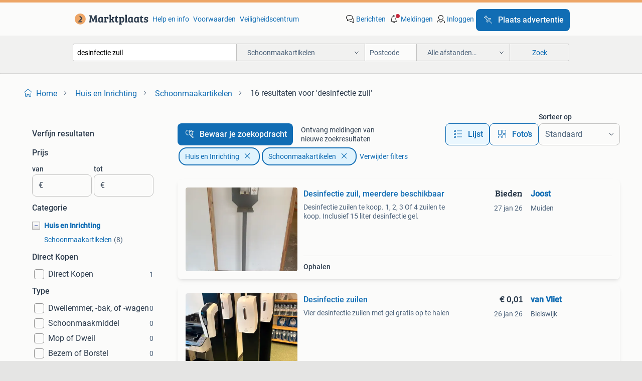

--- FILE ---
content_type: text/html; charset=utf-8
request_url: https://www.marktplaats.nl/l/huis-en-inrichting/schoonmaakartikelen/q/desinfectie+zuil/
body_size: 34977
content:
<!DOCTYPE html><html lang="nl" data-theme="light"><head><meta charSet="utf-8" data-next-head=""/><meta name="viewport" content="width=device-width, initial-scale=1" data-next-head=""/><script async="" src="https://www.hzcdn.io/bff/static/vendor/ecg-js-ga-tracking/index.3e3977d7.js"></script><script async="" src="//www.google-analytics.com/analytics.js"></script><script async="" src="//p.marktplaats.net/identity/v2/mid.js"></script><title data-next-head="">≥ Desinfectiezuil voor Huis en Inrichting | Marktplaats</title><meta name="description" content="Ontdek diverse desinfectiezuilen in onze categorie Huis en Inrichting. Ideaal voor het verhogen van hygiëne in verschillende ruimtes." data-next-head=""/><meta name="robots" content="index, follow" data-next-head=""/><link rel="canonical" href="https://www.marktplaats.nl/l/huis-en-inrichting/schoonmaakartikelen/q/desinfectie+zuil/" data-next-head=""/><meta http-equiv="Content-Language" content="nl"/><link rel="shortcut icon" href="https://www.hzcdn.io/bff/static/vendor/hz-web-ui/mp/favicons/favicon.53911c94.ico"/><link rel="apple-touch-icon" sizes="57x57" href="https://www.hzcdn.io/bff/static/vendor/hz-web-ui/mp/favicons/apple-touch-icon-57x57.c048cb4e.png"/><link rel="apple-touch-icon" sizes="114x114" href="https://www.hzcdn.io/bff/static/vendor/hz-web-ui/mp/favicons/apple-touch-icon-114x114.ea366763.png"/><link rel="apple-touch-icon" sizes="72x72" href="https://www.hzcdn.io/bff/static/vendor/hz-web-ui/mp/favicons/apple-touch-icon-72x72.59be38cf.png"/><link rel="apple-touch-icon" sizes="144x144" href="https://www.hzcdn.io/bff/static/vendor/hz-web-ui/mp/favicons/apple-touch-icon-144x144.ffaf6f9c.png"/><link rel="apple-touch-icon" sizes="60x60" href="https://www.hzcdn.io/bff/static/vendor/hz-web-ui/mp/favicons/apple-touch-icon-60x60.162072b8.png"/><link rel="apple-touch-icon" sizes="120x120" href="https://www.hzcdn.io/bff/static/vendor/hz-web-ui/mp/favicons/apple-touch-icon-120x120.2dae936e.png"/><link rel="apple-touch-icon" sizes="76x76" href="https://www.hzcdn.io/bff/static/vendor/hz-web-ui/mp/favicons/apple-touch-icon-76x76.cb92b85b.png"/><link rel="apple-touch-icon" sizes="152x152" href="https://www.hzcdn.io/bff/static/vendor/hz-web-ui/mp/favicons/apple-touch-icon-152x152.5acb4c1d.png"/><link rel="apple-touch-icon" sizes="180x180" href="https://www.hzcdn.io/bff/static/vendor/hz-web-ui/mp/favicons/apple-touch-icon-180x180.675f318c.png"/><link rel="icon" type="image/png" sizes="192x192" href="https://www.hzcdn.io/bff/static/vendor/hz-web-ui/mp/favicons/favicon-192x192.d48b5e19.png"/><link rel="icon" type="image/png" sizes="160x160" href="https://www.hzcdn.io/bff/static/vendor/hz-web-ui/mp/favicons/favicon-160x160.585782bb.png"/><link rel="icon" type="image/png" sizes="96x96" href="https://www.hzcdn.io/bff/static/vendor/hz-web-ui/mp/favicons/favicon-96x96.6f26ecda.png"/><link rel="icon" type="image/png" sizes="16x16" href="https://www.hzcdn.io/bff/static/vendor/hz-web-ui/mp/favicons/favicon-16x16.c740ee66.png"/><link rel="icon" type="image/png" sizes="32x32" href="https://www.hzcdn.io/bff/static/vendor/hz-web-ui/mp/favicons/favicon-32x32.46bc961c.png"/><meta name="theme-color" content="#eda566"/><meta name="msapplication-TileColor" content="#eda566"/><meta name="msapplication-square150x150logo" content="https://www.hzcdn.io/bff/static/vendor/hz-web-ui/mp/favicons/mstile-150x150.fe394456.png"/><meta name="msapplication-square310x310logo" content="https://www.hzcdn.io/bff/static/vendor/hz-web-ui/mp/favicons/mstile-310x310.f868dd30.png"/><meta name="msapplication-square70x70logo" content="https://www.hzcdn.io/bff/static/vendor/hz-web-ui/mp/favicons/mstile-70x70.3110e2eb.png"/><meta name="msapplication-wide310x150logo" content="https://www.hzcdn.io/bff/static/vendor/hz-web-ui/mp/favicons/mstile-310x150.1ed97f84.png"/><meta name="msapplication-config" content="none"/><meta name="google-adsense-account" content="sites-7225412995316507"/><link rel="alternate" href="android-app://nl.marktplaats.android/marktplaats/search/execute?query=desinfectie+zuil&amp;categoryId=1261&amp;utm_source=google&amp;utm_medium=organic"/><link rel="preload" href="https://www.hzcdn.io/bff/static/_next/static/css/5ef75f3f193db6d5.css" as="style" crossorigin="anonymous"/><link rel="preload" href="https://www.hzcdn.io/bff/static/_next/static/css/029ca4d5ee200c21.css" as="style" crossorigin="anonymous"/><script type="application/ld+json" data-next-head="">{"@context":"https:\u002F\u002Fschema.org","@type":"BreadcrumbList","itemListElement":[{"@type":"ListItem","position":1,"name":"Marktplaats","item":"https:\u002F\u002Fwww.marktplaats.nl\u002F"},{"@type":"ListItem","position":2,"name":"Huis en Inrichting","item":"https:\u002F\u002Fwww.marktplaats.nl\u002Fl\u002Fhuis-en-inrichting\u002F"},{"@type":"ListItem","position":3,"name":"Schoonmaakartikelen","item":"https:\u002F\u002Fwww.marktplaats.nl\u002Fl\u002Fhuis-en-inrichting\u002Fschoonmaakartikelen\u002F"},{"@type":"ListItem","position":4,"name":"desinfectie zuil","item":"https:\u002F\u002Fwww.marktplaats.nl\u002Fl\u002Fhuis-en-inrichting\u002Fschoonmaakartikelen\u002Fq\u002Fdesinfectie+zuil\u002F"}]}</script><script type="application/ld+json" data-next-head="">[{"@context":"https:\u002F\u002Fschema.org","@type":"ImageObject","creditText":"Marktplaats","name":"Desinfectie zuil, meerdere beschikbaar","description":"Desinfectie zuilen te koop. 1, 2, 3 Of 4 zuilen te koop. Inclusief 15 liter desinfectie gel.","contentUrl":"https:\u002F\u002Fimages.marktplaats.com\u002Fapi\u002Fv1\u002Flisting-mp-p\u002Fimages\u002F90\u002F90fe5e47-9243-4741-a5a1-a95b1ffd0d4c?rule=ecg_mp_eps$_85.jpg","creator":{"@type":"Person","name":"Joost"},"representativeOfPage":false},{"@context":"https:\u002F\u002Fschema.org","@type":"ImageObject","creditText":"Marktplaats","name":"Desinfectie zuilen","description":"Vier desinfectie zuilen met gel gratis op te halen","contentUrl":"https:\u002F\u002Fimages.marktplaats.com\u002Fapi\u002Fv1\u002Flisting-mp-p\u002Fimages\u002F4c\u002F4c87f1b2-6203-41d4-a291-1a1455205a63?rule=ecg_mp_eps$_85.jpg","creator":{"@type":"Person","name":"van Vliet"},"representativeOfPage":false},{"@context":"https:\u002F\u002Fschema.org","@type":"ImageObject","creditText":"Marktplaats","name":"Desinfectie zuil met eikenhouten voet","description":"Desinfectie zuil. Navulbaar. Met houten voet en stalen paal. Netjes en functionerend.","contentUrl":"https:\u002F\u002Fimages.marktplaats.com\u002Fapi\u002Fv1\u002Flisting-mp-p\u002Fimages\u002F04\u002F04a36726-21d4-4580-96a5-97acf3322975?rule=ecg_mp_eps$_85.jpg","creator":{"@type":"Person","name":"vesper"},"representativeOfPage":false},{"@context":"https:\u002F\u002Fschema.org","@type":"ImageObject","creditText":"Marktplaats","name":"Zo goed als nieuwe desinfectie zuil","description":"Te koop: een zo goed als nieuwe desinfectie zuil. Ideaal voor gebruik op kantoor of andere locaties waar veel mensen samenkomen en hygiëne belangrijk is. Zorgt voor een veilige en schone omg...","contentUrl":"https:\u002F\u002Fimages.marktplaats.com\u002Fapi\u002Fv1\u002Flisting-mp-p\u002Fimages\u002Fc6\u002Fc63e4f9d-4a50-4d9c-a104-a28e5f993d1a?rule=ecg_mp_eps$_85.jpg","creator":{"@type":"Person","name":"Clevero"},"representativeOfPage":false},{"@context":"https:\u002F\u002Fschema.org","@type":"ImageObject","creditText":"Marktplaats","name":"Desinfectie zuil","description":"Desinfectie zuil, staat stevig 160cm hoog","contentUrl":"https:\u002F\u002Fimages.marktplaats.com\u002Fapi\u002Fv1\u002Flisting-mp-p\u002Fimages\u002F31\u002F318f7aca-5917-4c6a-aa76-77c1a986611f?rule=ecg_mp_eps$_85.jpg","creator":{"@type":"Person","name":"Noah Helmich"},"representativeOfPage":false},{"@context":"https:\u002F\u002Fschema.org","@type":"ImageObject","creditText":"Marktplaats","name":"Desinfectie zuilen","description":"Desinfectie zuilen desinfectie palen in totaal 4 stuks per stuk 20","contentUrl":"https:\u002F\u002Fimages.marktplaats.com\u002Fapi\u002Fv1\u002Flisting-mp-p\u002Fimages\u002F07\u002F07db946f-7a58-4697-b02e-b99cfc943c2c?rule=ecg_mp_eps$_85.jpg","creator":{"@type":"Person","name":"KeesBr"},"representativeOfPage":false},{"@context":"https:\u002F\u002Fschema.org","@type":"ImageObject","creditText":"Marktplaats","name":"zuil desinfectie  zeep dispencer","description":"Desinfectie zuil 10 stuks € 50,00 p\u002Fst 10stuks € 250,00","contentUrl":"https:\u002F\u002Fimages.marktplaats.com\u002Fapi\u002Fv1\u002Flisting-mp-p\u002Fimages\u002F5c\u002F5cc96460-95e8-442a-86bc-820d40aaeb3a?rule=ecg_mp_eps$_85.jpg","creator":{"@type":"Person","name":"Ten Dolle Packaging BV"},"representativeOfPage":false},{"@context":"https:\u002F\u002Fschema.org","@type":"ImageObject","creditText":"Marktplaats","name":"Handzeepdispenser op RVS zuil","description":"Handdispenser - zeepdispenser - desinfectie dispenser bevesigt op een rvs zuil hoogte 126 cm breedte 21 cm diepte 24 cm prijs €95 afhalen handelsonderneming van dinteren energieweg 30 druten...","contentUrl":"https:\u002F\u002Fimages.marktplaats.com\u002Fapi\u002Fv1\u002Flisting-mp-p\u002Fimages\u002F5a\u002F5a36f3fb-e0b6-4627-92c0-be3b6c7f927b?rule=ecg_mp_eps$_85.jpg","creator":{"@type":"Person","name":"E van Dinteren"},"representativeOfPage":false},{"@context":"https:\u002F\u002Fschema.org","@type":"ImageObject","creditText":"Marktplaats","name":"Desinfectie paal incl allerlei toebehoren","description":"Desinfectiepaal met allerlei toebehoren","contentUrl":"https:\u002F\u002Fimages.marktplaats.com\u002Fapi\u002Fv1\u002Flisting-mp-p\u002Fimages\u002F0a\u002F0aa6e5e1-ac3d-4d8c-b87d-32ae823f0d0e?rule=ecg_mp_eps$_85.jpg","creator":{"@type":"Person","name":"Janssens"},"representativeOfPage":false},{"@context":"https:\u002F\u002Fschema.org","@type":"ImageObject","creditText":"Marktplaats","name":"Desinfectie middel","description":"Denteck desinfectie middel 1ltr 70% alcohol alleen afhalen prijs €8.50 Ex btw bezoek-en afhaaladres : handelsonderneming van dinteren energieweg 30 6651 kt in druten openingstijden: maandag ...","contentUrl":"https:\u002F\u002Fimages.marktplaats.com\u002Fapi\u002Fv1\u002Flisting-mp-p\u002Fimages\u002F3f\u002F3ffa10d4-85bf-4a54-bde4-aa4637908e96?rule=ecg_mp_eps$_85.jpg","creator":{"@type":"Person","name":"HO van Dinteren 4"},"representativeOfPage":false},{"@context":"https:\u002F\u002Fschema.org","@type":"ImageObject","creditText":"Marktplaats","name":"Hand desinfectie","description":"Hand desinfectie middel €10 per doos a 6 stuks meerdere dozen beschikbaar","contentUrl":"https:\u002F\u002Fimages.marktplaats.com\u002Fapi\u002Fv1\u002Flisting-mp-p\u002Fimages\u002Fe3\u002Fe3d6f5d4-e773-4748-af73-2f8337ac2805?rule=ecg_mp_eps$_85.jpg","creator":{"@type":"Person","name":"MaErCo"},"representativeOfPage":false},{"@context":"https:\u002F\u002Fschema.org","@type":"ImageObject","creditText":"Marktplaats","name":"Desinfectie bak","description":"Nieuw desinfectie bakje nog nooit gebruikt originele verpakking","contentUrl":"https:\u002F\u002Fimages.marktplaats.com\u002Fapi\u002Fv1\u002Flisting-mp-p\u002Fimages\u002F0f\u002F0fd88b1b-4efd-45fa-a438-5d86106fb949?rule=ecg_mp_eps$_85.jpg","creator":{"@type":"Person","name":"Jolijn Starrevelt"},"representativeOfPage":false},{"@context":"https:\u002F\u002Fschema.org","@type":"ImageObject","creditText":"Marktplaats","name":"Desinfectie paal","description":"Desinfectie paal, samen met een bijna volle jerrycan desinfectie.","contentUrl":"https:\u002F\u002Fimages.marktplaats.com\u002Fapi\u002Fv1\u002Flisting-mp-p\u002Fimages\u002Fd7\u002Fd753afee-b1a6-40f7-996d-a414ea87a2d3?rule=ecg_mp_eps$_85.jpg","creator":{"@type":"Person","name":"Mariska"},"representativeOfPage":false},{"@context":"https:\u002F\u002Fschema.org","@type":"ImageObject","creditText":"Marktplaats","name":"Desinfectie paal - nette staat","description":"Desinfectie paal in mooie en nette staat. Ideaal voor openbare ruimtes, winkels of kantoren. Zorgt voor een hygiënische omgeving en helpt de verspreiding van bacteriën en virussen te vermind...","contentUrl":"https:\u002F\u002Fimages.marktplaats.com\u002Fapi\u002Fv1\u002Flisting-mp-p\u002Fimages\u002F8f\u002F8fef1711-d988-4da3-9196-62af92640f36?rule=ecg_mp_eps$_85.jpg","creator":{"@type":"Person","name":"Cor"},"representativeOfPage":false},{"@context":"https:\u002F\u002Fschema.org","@type":"ImageObject","creditText":"Marktplaats","name":"38 flessen desinfectie middel","description":"38 (dichte) flessen desinfectie.","contentUrl":"https:\u002F\u002Fimages.marktplaats.com\u002Fapi\u002Fv1\u002Flisting-mp-p\u002Fimages\u002F42\u002F42aa9887-0b07-461a-8143-603927fd8833?rule=ecg_mp_eps$_85.jpg","creator":{"@type":"Person","name":"Mar"},"representativeOfPage":false},{"@context":"https:\u002F\u002Fschema.org","@type":"ImageObject","creditText":"Marktplaats","name":"Tristar TS handgel desinfectiemiddel desinfectie gel zorg ze","description":"5l kan desinfectie handgel nieuw 5 stuks beschikbaar prijs per kan","contentUrl":"https:\u002F\u002Fimages.marktplaats.com\u002Fapi\u002Fv1\u002Flisting-mp-p\u002Fimages\u002F44\u002F44c751b5-e396-4206-9625-740c058031ff?rule=ecg_mp_eps$_85.jpg","creator":{"@type":"Person","name":"Peters"},"representativeOfPage":false}]</script><script type="application/ld+json" data-next-head="">{"@context":"https:\u002F\u002Fschema.org","@type":"WebPage","speakable":{"@type":"SpeakableSpecification","cssSelector":[".speakable-content-hidden .title",".speakable-content-hidden .description"]},"name":"≥ Desinfectiezuil voor Huis en Inrichting | Marktplaats","description":"Via Marktplaats: Ontdek diverse desinfectiezuilen in onze categorie Huis en Inrichting. Ideaal voor het verhogen van hygiëne in verschillende ruimtes."}</script><link rel="stylesheet" href="https://www.hzcdn.io/bff/static/vendor/hz-design-tokens/mp/tokens/CssVars.16a3d88c.css"/><link rel="stylesheet" href="https://www.hzcdn.io/bff/static/vendor/hz-web-ui/mp/assets/Assets.bcc3aa46.css"/><link rel="stylesheet" href="https://www.hzcdn.io/bff/static/vendor/hz-web-ui/mp/Fonts.af97ee0f.css"/><link rel="stylesheet" href="https://www.hzcdn.io/bff/static/vendor/hz-web-ui/mp/icons/Icons.b1a42fc0.css"/><link rel="stylesheet" href="https://www.hzcdn.io/bff/static/vendor/hz-web-ui/mp/Index.399cc0e6.css"/><link rel="stylesheet" href="https://www.hzcdn.io/bff/static/vendor/hz-web-ui/mp/apps/Header/Index.e43d67f0.css"/><link rel="stylesheet" href="https://www.hzcdn.io/bff/static/vendor/hz-web-ui/mp/apps/LoginNudge/Index.452bb7be.css"/><script type="text/javascript">    (function (w, d, s, l, i) {
        w[l] = w[l] || [];
        w[l].push({'gtm.start': new Date().getTime(), event: 'gtm.js'});
        var f = d.getElementsByTagName(s)[0], j = d.createElement(s), dl = l != 'dataLayer' ? '&l=' + l : '';
        j.async = true;
        j.src = 'https://tagmanager.marktplaats.nl/gtm.js?id=' + i + dl;
        f.parentNode.insertBefore(j, f);
    })(window, document, 'script', 'dataLayer', 'GTM-TFG7LW');
</script><script type="text/javascript">
    const dataLayer = window.dataLayer || [];
    dataLayer.push({"s":{"pn":-1,"ps":-1,"tr":-1,"srt":{},"prc":{"mn":-1,"mx":-1}},"l":{"d":0,"pcid":""},"m":{},"p":{"t":"ResultsSearch","vt":"LR","v":7},"c":{"c":{"id":1261,"n":"Schoonmaakartikelen"},"l1":{"id":504,"n":"Huis en Inrichting"},"l2":{"id":1261,"n":"Schoonmaakartikelen"},"sfc":{"id":504,"n":"huis-en-inrichting"}},"u":{"li":false,"tg":{"stg":"hzbit1544_b|bnl31758_b|bnl16400_b|bnl13923_b|mp2199_b|hzbit1440_b|aur7918_b|configurablelandingpage_b|bnl30290_b|aur7826_b|bnl34031_b|hzbit1543_b|bnl34342_b|bnl4892_b|hzbit1405_b|bnl23670_b|bnl23670v3_b|aur3186_b|bnl31759_b"}},"d":{"ua":"Mozilla/5.0 (Macintosh; Intel Mac OS X 10_15_7) AppleWebKit/537.36 (KHTML, like Gecko) Chrome/131.0.0.0 Safari/537.36; ClaudeBot/1.0; +claudebot@anthropic.com)"},"a":{},"o":{}}, {"consentToAllPurposes":false}, {"consentToAllPurposes":false})</script><script type="text/javascript">window.ecGaEventsOnLoad = [];
    window.ecGa = window.ecGa || function() { (ecGa.q = ecGa.q || []).push(arguments) };
    window.ecGaInitialId = 'UA-4684363-31'</script><script type="text/javascript">window.customGlobalConfig = {"pageViewMetricConfig":{"vurl":"SearchResultsPage","isPageViewCustomMetricEnabled":true,"gptBatchMetricsEndpointUrl":"/metrics/displays"},"adsenseMetricConfig":{"vurl":"SearchResultsPage","enableAdsenseMetrics":true,"gptBatchMetricsEndpointUrl":"/metrics/displays"}}</script><script type="text/javascript">
    const STORAGE_SCROLL_KEY = 'lrp_scroll_store';
    const TYPE_BACK_FORWARD = 2;

    window.addEventListener('pageshow', (event) => {
      const isNavigatedBack =
        window?.performance?.getEntriesByType('navigation')?.[0]?.type === 'back_forward' ||
        window?.performance?.navigation?.type === TYPE_BACK_FORWARD;
      const isScrolledToTop = window.scrollY === 0;
      const isScrolledBelowSmartBanner = window.scrollY === 1;
      const scrollRestorationEvent = {
        eventAction: 'exposedScrollRestoration',
      };
      const storageItem = sessionStorage.getItem(STORAGE_SCROLL_KEY);
      let parsedStorageItem = {};
      if (storageItem) {
        try {
          parsedStorageItem = JSON.parse(storageItem);
        } catch (e) {
          sessionStorage.removeItem(STORAGE_SCROLL_KEY);
        }
      }
      const { href, pos, height } = parsedStorageItem;
      const samePage = href === window.location.href;
      const acceptableDiff = window.innerHeight / 2;
      const diffScrollPositions = Math.abs(pos - window.scrollY);

      if (isNavigatedBack && samePage && pos > 10 && (isScrolledToTop || isScrolledBelowSmartBanner || diffScrollPositions > acceptableDiff)) {
        if (history.scrollRestoration) {
          history.scrollRestoration = 'manual';
        }
        setTimeout(() => {
          const layoutElements = document.querySelectorAll('.hz-Page-body, .hz-Page-container--fullHeight');
          layoutElements.forEach((el) => {
            el.style.minHeight = height + 'px';
          });
          window.scrollTo(0, pos);
        }, 0);
      }
    });
  </script><link rel="stylesheet" href="https://www.hzcdn.io/bff/static/_next/static/css/5ef75f3f193db6d5.css" crossorigin="anonymous" data-n-g=""/><link rel="stylesheet" href="https://www.hzcdn.io/bff/static/_next/static/css/029ca4d5ee200c21.css" crossorigin="anonymous" data-n-p=""/><noscript data-n-css=""></noscript><script defer="" crossorigin="anonymous" noModule="" src="https://www.hzcdn.io/bff/static/_next/static/chunks/polyfills-42372ed130431b0a.js"></script><script src="https://www.hzcdn.io/bff/static/_next/static/chunks/webpack-4703a58f85d3c682.js" defer="" crossorigin="anonymous"></script><script src="https://www.hzcdn.io/bff/static/_next/static/chunks/framework-893961ef51d6313b.js" defer="" crossorigin="anonymous"></script><script src="https://www.hzcdn.io/bff/static/_next/static/chunks/main-a1d5403a07835983.js" defer="" crossorigin="anonymous"></script><script src="https://www.hzcdn.io/bff/static/_next/static/chunks/pages/_app-bb8ab0978f8fcdac.js" defer="" crossorigin="anonymous"></script><script src="https://www.hzcdn.io/bff/static/_next/static/chunks/614-4963f56e65520160.js" defer="" crossorigin="anonymous"></script><script src="https://www.hzcdn.io/bff/static/_next/static/chunks/580-72eb125308b262a8.js" defer="" crossorigin="anonymous"></script><script src="https://www.hzcdn.io/bff/static/_next/static/chunks/162-31fdd8597f763d40.js" defer="" crossorigin="anonymous"></script><script src="https://www.hzcdn.io/bff/static/_next/static/chunks/191-ca6f830a3869e778.js" defer="" crossorigin="anonymous"></script><script src="https://www.hzcdn.io/bff/static/_next/static/chunks/655-34e5a4c8c2bca035.js" defer="" crossorigin="anonymous"></script><script src="https://www.hzcdn.io/bff/static/_next/static/chunks/193-005e9f816c9695e2.js" defer="" crossorigin="anonymous"></script><script src="https://www.hzcdn.io/bff/static/_next/static/chunks/pages/lrp.mp.nlnl-0f369b69dff74ece.js" defer="" crossorigin="anonymous"></script><script src="https://www.hzcdn.io/bff/static/_next/static/GByVVWUZzG_yaCHs_5Zcs/_buildManifest.js" defer="" crossorigin="anonymous"></script><script src="https://www.hzcdn.io/bff/static/_next/static/GByVVWUZzG_yaCHs_5Zcs/_ssgManifest.js" defer="" crossorigin="anonymous"></script></head><body><div class="hz-Page-body hz-Page-body--lrp hz-Page"><link rel="preload" as="image" href="//www.hzcdn.io/bff/static/vendor/hz-web-ui/mp/assets/tenant--nlnl.fdb6d8c5.svg"/><link rel="preload" as="image" href="//www.hzcdn.io/bff/static/vendor/hz-web-ui/mp/assets/tenant-coin--nlnl.e0064ede.svg"/><link rel="preload" as="image" href="/bff/static/_next/assets/collapsible-menu-open-icon.08973cd1.png"/><link rel="preload" as="image" href="https://images.marktplaats.com/api/v1/listing-mp-p/images/90/90fe5e47-9243-4741-a5a1-a95b1ffd0d4c?rule=ecg_mp_eps$_82" fetchPriority="high"/><script async="" src="https://consent.marktplaats.nl/unified/wrapperMessagingWithoutDetection.js"></script><div id="__next"><script>function _typeof(t){return(_typeof="function"==typeof Symbol&&"symbol"==typeof Symbol.iterator?function(t){return typeof t}:function(t){return t&&"function"==typeof Symbol&&t.constructor===Symbol&&t!==Symbol.prototype?"symbol":typeof t})(t)}!function(){for(var t,e,o=[],n=window,r=n;r;){try{if(r.frames.__tcfapiLocator){t=r;break}}catch(t){}if(r===n.top)break;r=n.parent}t||(function t(){var e=n.document,o=!!n.frames.__tcfapiLocator;if(!o)if(e.body){var r=e.createElement("iframe");r.style.cssText="display:none",r.name="__tcfapiLocator",e.body.appendChild(r)}else setTimeout(t,5);return!o}(),n.__tcfapi=function(){for(var t=arguments.length,n=new Array(t),r=0;r<t;r++)n[r]=arguments[r];if(!n.length)return o;"setGdprApplies"===n[0]?n.length>3&&2===parseInt(n[1],10)&&"boolean"==typeof n[3]&&(e=n[3],"function"==typeof n[2]&&n[2]("set",!0)):"ping"===n[0]?"function"==typeof n[2]&&n[2]({gdprApplies:e,cmpLoaded:!1,cmpStatus:"stub"}):o.push(n)},n.addEventListener("message",(function(t){var e="string"==typeof t.data,o={};if(e)try{o=JSON.parse(t.data)}catch(t){}else o=t.data;var n="object"===_typeof(o)?o.__tcfapiCall:null;n&&window.__tcfapi(n.command,n.version,(function(o,r){var a={__tcfapiReturn:{returnValue:o,success:r,callId:n.callId}};t&&t.source&&t.source.postMessage&&t.source.postMessage(e?JSON.stringify(a):a,"*")}),n.parameter)}),!1))}();</script><script>
  window._sp_ss_config = {
    accountId: 1825,
    baseEndpoint: 'https://consent.marktplaats.nl',
    privacyManagerModalId: 1177336,
  };
</script><script src="https://www.hzcdn.io/bff/static/vendor/sourcepoint-lib/index.620fc35c.js"></script><header class=" u-stickyHeader" style="height:100%"><div class="hz-Header"><div class="hz-Header-ribbonTop"></div><div class="hz-Header-navBar hz-Header-bigger-touchAreas"><div class="hz-Header-maxWidth"><a class="hz-Link hz-Link--standalone hz-Header-logo" data-role="homepage" aria-label="Homepage" tabindex="0" href="/" role="link"><img src="//www.hzcdn.io/bff/static/vendor/hz-web-ui/mp/assets/tenant--nlnl.fdb6d8c5.svg" class="hz-Header-logo-desktop" alt="Marktplaats Start"/><img src="//www.hzcdn.io/bff/static/vendor/hz-web-ui/mp/assets/tenant-coin--nlnl.e0064ede.svg" class="hz-Header-logo-mobile" alt="Marktplaats Start"/></a><a class="hz-Button hz-Button--primary hz-Header-skipToMain" href="#main-container" data-role="skip-to-main">Ga naar advertenties</a><ul class="hz-Header-links"><li><a class="hz-Link hz-Link--isolated" tabindex="0" href="https://help.marktplaats.nl/s/" role="link">Help en info</a></li><li><a class="hz-Link hz-Link--isolated" tabindex="0" href="https://www.marktplaats.nl/i/help/over-marktplaats/voorwaarden-en-privacybeleid/algemene-gebruiksvoorwaarden.dot.html" role="link">Voorwaarden</a></li><li><a class="hz-Link hz-Link--isolated" tabindex="0" href="https://www.marktplaats.nl/m/veiligheidscentrum/" role="link">Veiligheidscentrum</a></li></ul><ul class="hz-Header-menu" data-role="nav-dropdown-menu"><li class="hz-hide-custom--messages"><a class="hz-Link hz-Link--isolated" data-sem="messagingDisplayAction" data-role="messaging" title="Berichten" tabindex="0" href="/messages" role="link"><div class="hz-Button-badge"><i class="hz-Icon hz-Icon--backgroundDefaultInverse hz-SvgIcon hz-SvgIconMessages" aria-hidden="true" data-sem="Icon"></i><span class="hz-hide-lte-md">Berichten</span></div></a></li><li><a class="hz-Link hz-Link--isolated" data-role="notifications" title="Meldingen" tabindex="0" href="/notifications" role="button"><div class="hz-Button-badge"><i class="hz-Icon hz-Icon--backgroundDefaultInverse hz-SvgIcon hz-SvgIconNotification" aria-hidden="true" data-sem="Icon"></i><i class="hz-Header-badge hz-Header-badge--signalAction"></i><span class="hz-hide-lte-md">Meldingen</span></div></a></li><li class="hz-hide-gte-lg"><button class="hz-Link hz-Link--isolated" data-role="hamburgerOpen" tabindex="0" type="button" role="link"><i class="hz-Icon hz-Icon--backgroundDefaultInverse hz-SvgIcon hz-SvgIconProfile" aria-hidden="true" data-sem="Icon"></i></button></li><li class="hz-hide-lte-md"><a class="hz-Link hz-Link--isolated" data-role="login" tabindex="0" href="/identity/v2/login?target=" role="link"><i class="hz-Icon hz-Icon--backgroundDefaultInverse hz-SvgIcon hz-SvgIconProfile" aria-hidden="true" data-sem="Icon"></i><span>Inloggen</span></a></li><li><a class="hz-Button hz-Button--primary hz-Button--callToAction" href="https://link.marktplaats.nl/link/placead/start" data-role="placeAd" tabindex="0" aria-label="Plaats advertentie"><span class="hz-Button-Icon hz-Button-Icon--start"><i class="hz-Icon hz-SvgIcon hz-SvgIconPinCallToActionForeground" aria-hidden="true" data-sem="Icon"></i></span><span class="hz-hide-lte-md">Plaats advertentie</span></a></li></ul></div></div><div class="hz-Header-searchBar"><div class="hz-Header-maxWidth "><form class="hz-SearchForm" data-role="searchForm" method="get"><div class="hz-SearchFieldset-standard"><div class="hz-SearchForm-query" data-role="searchForm-query"><div class="hz-Nav-dropdown hz-Nav-dropdown--full-width hz-Nav-dropdown--closed"><input class="hz-Nav-dropdown-toggle hz-Header-Autocomplete-input" spellCheck="false" data-role="searchForm-autocomplete" aria-label="Dropdown zoekbalk" autoComplete="off" tabindex="0" role="combobox" aria-expanded="false" aria-owns="dropdown-list" aria-describedby="autocomplete-instructions" name="query" value="desinfectie zuil"/><div id="autocomplete-instructions" style="display:none">Typ om suggesties te zien. Gebruik de pijltjestoetsen om door de suggesties te navigeren en druk op Enter om een optie te selecteren.</div><div aria-live="polite" style="position:absolute;height:0;width:0;overflow:hidden"></div></div></div></div><div class="hz-SearchFieldset-advanced"><div class="hz-SearchForm-category"><div class="hz-CustomDropdown" data-role="searchForm-category-menu"><div class="hz-Custom-dropdown-container  is-dirty"><div class="hz-Input hz-dropdown-trigger" id="categoryId" role="button" aria-haspopup="listbox" aria-label="Schoonmaakartikelen selected, Kies categorie:, collapsed" aria-required="false" tabindex="0" data-testid="dropdown-trigger" data-value="1261"><span class="hz-dropdown-value">Schoonmaakartikelen</span><i class="hz-Icon hz-SvgIcon hz-SvgIconArrowDown" aria-hidden="true" data-sem="Icon"></i></div></div></div><input type="hidden" name="categoryId" value="1261"/></div><div id="formPostcode" class="hz-SearchForm-postcode"><div class="hz-TextField"><div class="hz-TextField-formControl"><input class="hz-TextField-input" autoComplete="off" placeholder="Postcode" aria-label="Postcode" id="TextField-" type="text" aria-describedby="TextField--Footer-helper-text" aria-invalid="false" name="postcode" value=""/></div><div class="hz-TextField-footer"><div></div><div id="live-announcement" role="alert" aria-live="polite" aria-atomic="true" style="position:absolute;height:0;width:0;overflow:hidden;display:none"></div></div></div></div><div class="hz-SearchForm-distance"><div class="hz-CustomDropdown" data-role="searchForm-distance-menu"><div class="hz-Custom-dropdown-container  is-dirty"><div class="hz-Input hz-dropdown-trigger" id="distance" role="button" aria-haspopup="listbox" aria-label="Alle afstanden… selected, Kies afstand:, collapsed" aria-required="false" tabindex="0" data-testid="dropdown-trigger" data-value="0"><span class="hz-dropdown-value">Alle afstanden…</span><i class="hz-Icon hz-SvgIcon hz-SvgIconArrowDown" aria-hidden="true" data-sem="Icon"></i></div></div></div><input type="hidden" name="distance" value="0"/></div></div><button class="hz-Button hz-Button--secondary hz-SearchForm-search" type="submit" data-role="searchForm-button" tabindex="0"><i class="hz-Icon hz-hide-gte-md hz-SvgIcon hz-SvgIconSearch" aria-hidden="true" data-sem="Icon"></i><span class="hz-show-md">Zoek</span></button><div class="hz-SearchForm-options"></div></form></div></div><div class="hz-Header-ribbonBottom"></div></div></header><!--$--><!--/$--><main class="hz-Page-container hz-Page-container--"><div class="hz-Page-content" id="content"><div class="speakable-content-hidden" hidden=""><p class="title">≥ Desinfectiezuil voor Huis en Inrichting | Marktplaats</p><p class="description">Ontdek diverse desinfectiezuilen in onze categorie Huis en Inrichting. Ideaal voor het verhogen van hygiëne in verschillende ruimtes.</p></div><div class="hz-Banner hz-Banner--fluid"><div id="banner-top-dt" class="loading mobileOnly "></div></div><div class="hz-Page-element hz-Page-element hz-Page-element--full-width hz-Page-element--breadCrumbAndSaveSearch"><nav class="hz-Breadcrumbs" aria-label="Kruimelpad"><ol class="hz-BreadcrumbsList"><li class="hz-Breadcrumb" data-testid="breadcrumb-link"><a class="hz-Link hz-Link--isolated" href="/" role="link"><i class="hz-Icon hz-Icon--textLinkDefault left-icon hz-SvgIcon hz-SvgIconHome" aria-hidden="true" data-sem="Icon"></i><span class="hz-BreadcrumbLabel">Home</span><i class="hz-Icon hz-Icon--textSecondary right-icon hz-SvgIcon hz-SvgIconArrowRight" aria-hidden="true" data-sem="Icon"></i></a></li><li class="hz-Breadcrumb" data-testid="breadcrumb-link"><a class="hz-Link hz-Link--isolated" href="/l/huis-en-inrichting/" role="link"><span class="hz-BreadcrumbLabel">Huis en Inrichting</span><i class="hz-Icon hz-Icon--textSecondary right-icon hz-SvgIcon hz-SvgIconArrowRight" aria-hidden="true" data-sem="Icon"></i></a></li><li class="hz-Breadcrumb" data-testid="breadcrumb-link"><a class="hz-Link hz-Link--isolated" href="/l/huis-en-inrichting/schoonmaakartikelen/" role="link"><span class="hz-BreadcrumbLabel">Schoonmaakartikelen</span><i class="hz-Icon hz-Icon--textSecondary right-icon hz-SvgIcon hz-SvgIconArrowRight" aria-hidden="true" data-sem="Icon"></i></a></li><li class="hz-Breadcrumb" aria-current="page" data-testid="breadcrumb-last-item"><span class="hz-CurrentPage" role="text" aria-label="[object Object], current page."><span>16 resultaten</span> <span>voor 'desinfectie zuil'</span></span></li></ol></nav></div><div class="hz-Page-element hz-Page-element--aside"><div class="hz-Filters"><div class="hz-RowHeader"><span class="hz-HeaderTitle"><span class="hz-Text hz-Text--bodyLargeStrong u-colorTextPrimary">Verfijn resultaten</span></span></div><div class="hz-Filter"><div class="hz-RowHeader range-PriceCents"><span class="hz-HeaderTitle"><span class="hz-Text hz-Text--bodyLargeStrong u-colorTextPrimary">Prijs</span></span></div><div role="group" aria-labelledby="range-PriceCents" class="hz-Filter-fields"><div class="hz-TextField hz-TextField--prefixed"><label class="hz-Text hz-Text--bodyRegularStrong u-colorTextPrimary input-label" for="PrefixedTextField-van">van</label><div class="hz-TextField-formControl"><span class="hz-TextField-prefix">€</span><input class="hz-TextField-input" id="PrefixedTextField-van" type="text" aria-describedby="PrefixedTextField-van-Footer-helper-text" aria-invalid="false" name="from" value=""/></div><div class="hz-TextField-footer"><div></div><div id="live-announcement" role="alert" aria-live="polite" aria-atomic="true" style="position:absolute;height:0;width:0;overflow:hidden;display:none"></div></div></div><div class="hz-TextField hz-TextField--prefixed"><label class="hz-Text hz-Text--bodyRegularStrong u-colorTextPrimary input-label" for="PrefixedTextField-tot">tot</label><div class="hz-TextField-formControl"><span class="hz-TextField-prefix">€</span><input class="hz-TextField-input" id="PrefixedTextField-tot" type="text" aria-describedby="PrefixedTextField-tot-Footer-helper-text" aria-invalid="false" name="to" value=""/></div><div class="hz-TextField-footer"><div></div><div id="live-announcement" role="alert" aria-live="polite" aria-atomic="true" style="position:absolute;height:0;width:0;overflow:hidden;display:none"></div></div></div></div></div><div class="hz-Filter"><div class="hz-RowHeader"><span class="hz-HeaderTitle"><span class="hz-Text hz-Text--bodyLargeStrong u-colorTextPrimary">Categorie</span></span></div><ul class="hz-Tree-list"><div id="504" class="hz-Tree-list-item"><li class="hz-Level-one hz-Level-one--open  "><button aria-expanded="true" aria-label="Huis en Inrichting" class="hz-State-button"><img src="/bff/static/_next/assets/collapsible-menu-open-icon.08973cd1.png" alt="expand" class="hz-State-icon"/></button><a class="hz-Link hz-Link--isolated category-name" tabindex="0" role="link">Huis en Inrichting</a></li><li class="hz-Level-two "><a class="hz-Link hz-Link--isolated category-name" tabindex="0" role="link">Schoonmaakartikelen<span class="hz-Filter-counter">(<!-- -->8<!-- -->)</span></a></li></div></ul></div><div class="hz-Filter"><div class="hz-Filter-headingSection"><div class="hz-RowHeader"><span class="hz-HeaderTitle"><span class="hz-Text hz-Text--bodyLargeStrong u-colorTextPrimary">Direct Kopen</span></span></div></div><div class="hz-Filter-attribute"><label for="buyitnow-Direct Kopen"><a class="hz-Link hz-Link--isolated hz-Filter-attribute-text" tabindex="-1" role="link"><label class="hz-SelectionInput hz-SelectionInput--Checkbox" for="buyitnow-Direct Kopen"><div class="hz-SelectionInput-InputContainer"><input class="hz-SelectionInput-Input" type="Checkbox" id="buyitnow-Direct Kopen" name="buyitnow-Direct Kopen" value="Direct Kopen"/></div><div class="hz-SelectionInput-Container"><div class="hz-SelectionInput-Body"><div class="hz-SelectionInput-Label"><span class="hz-SelectionInput-LabelText"><span class="hz-Text hz-Text--bodyLarge u-colorTextPrimary">Direct Kopen</span></span><span class="hz-SelectionInput-Counter"><span class="hz-Text hz-Text--bodyRegular u-colorTextSecondary">1</span></span></div></div></div></label></a></label></div></div><div class="hz-Filter"><div class="hz-Filter-headingSection"><div class="hz-RowHeader"><span class="hz-HeaderTitle"><span class="hz-Text hz-Text--bodyLargeStrong u-colorTextPrimary">Type</span></span></div></div><div class="hz-Filter-attribute hz-Filter-attribute--no-results"><label for="type-Dweilemmer, -bak, of -wagen"><label class="hz-SelectionInput hz-SelectionInput--Checkbox" for="type-Dweilemmer, -bak, of -wagen"><div class="hz-SelectionInput-InputContainer"><input class="hz-SelectionInput-Input" type="Checkbox" id="type-Dweilemmer, -bak, of -wagen" disabled="" name="type-Dweilemmer, -bak, of -wagen" value="Dweilemmer, -bak, of -wagen"/></div><div class="hz-SelectionInput-Container"><div class="hz-SelectionInput-Body"><div class="hz-SelectionInput-Label"><span class="hz-SelectionInput-LabelText"><span class="hz-Text hz-Text--bodyLarge u-colorTextPrimary">Dweilemmer, -bak, of -wagen</span></span><span class="hz-SelectionInput-Counter"><span class="hz-Text hz-Text--bodyRegular u-colorTextSecondary">0</span></span></div></div></div></label></label></div><div class="hz-Filter-attribute hz-Filter-attribute--no-results"><label for="type-Schoonmaakmiddel"><label class="hz-SelectionInput hz-SelectionInput--Checkbox" for="type-Schoonmaakmiddel"><div class="hz-SelectionInput-InputContainer"><input class="hz-SelectionInput-Input" type="Checkbox" id="type-Schoonmaakmiddel" disabled="" name="type-Schoonmaakmiddel" value="Schoonmaakmiddel"/></div><div class="hz-SelectionInput-Container"><div class="hz-SelectionInput-Body"><div class="hz-SelectionInput-Label"><span class="hz-SelectionInput-LabelText"><span class="hz-Text hz-Text--bodyLarge u-colorTextPrimary">Schoonmaakmiddel</span></span><span class="hz-SelectionInput-Counter"><span class="hz-Text hz-Text--bodyRegular u-colorTextSecondary">0</span></span></div></div></div></label></label></div><div class="hz-Filter-attribute hz-Filter-attribute--no-results"><label for="type-Mop of Dweil"><label class="hz-SelectionInput hz-SelectionInput--Checkbox" for="type-Mop of Dweil"><div class="hz-SelectionInput-InputContainer"><input class="hz-SelectionInput-Input" type="Checkbox" id="type-Mop of Dweil" disabled="" name="type-Mop of Dweil" value="Mop of Dweil"/></div><div class="hz-SelectionInput-Container"><div class="hz-SelectionInput-Body"><div class="hz-SelectionInput-Label"><span class="hz-SelectionInput-LabelText"><span class="hz-Text hz-Text--bodyLarge u-colorTextPrimary">Mop of Dweil</span></span><span class="hz-SelectionInput-Counter"><span class="hz-Text hz-Text--bodyRegular u-colorTextSecondary">0</span></span></div></div></div></label></label></div><div class="hz-Filter-attribute hz-Filter-attribute--no-results"><label for="type-Bezem of Borstel"><label class="hz-SelectionInput hz-SelectionInput--Checkbox" for="type-Bezem of Borstel"><div class="hz-SelectionInput-InputContainer"><input class="hz-SelectionInput-Input" type="Checkbox" id="type-Bezem of Borstel" disabled="" name="type-Bezem of Borstel" value="Bezem of Borstel"/></div><div class="hz-SelectionInput-Container"><div class="hz-SelectionInput-Body"><div class="hz-SelectionInput-Label"><span class="hz-SelectionInput-LabelText"><span class="hz-Text hz-Text--bodyLarge u-colorTextPrimary">Bezem of Borstel</span></span><span class="hz-SelectionInput-Counter"><span class="hz-Text hz-Text--bodyRegular u-colorTextSecondary">0</span></span></div></div></div></label></label></div><div class="hz-Filter-attribute hz-Filter-attribute--no-results"><label for="type-Raamwisser of Trekker"><label class="hz-SelectionInput hz-SelectionInput--Checkbox" for="type-Raamwisser of Trekker"><div class="hz-SelectionInput-InputContainer"><input class="hz-SelectionInput-Input" type="Checkbox" id="type-Raamwisser of Trekker" disabled="" name="type-Raamwisser of Trekker" value="Raamwisser of Trekker"/></div><div class="hz-SelectionInput-Container"><div class="hz-SelectionInput-Body"><div class="hz-SelectionInput-Label"><span class="hz-SelectionInput-LabelText"><span class="hz-Text hz-Text--bodyLarge u-colorTextPrimary">Raamwisser of Trekker</span></span><span class="hz-SelectionInput-Counter"><span class="hz-Text hz-Text--bodyRegular u-colorTextSecondary">0</span></span></div></div></div></label></label></div><div class="hz-Filter-attribute"><label for="type-Overige typen"><a class="hz-Link hz-Link--isolated hz-Filter-attribute-text" tabindex="-1" role="link"><label class="hz-SelectionInput hz-SelectionInput--Checkbox" for="type-Overige typen"><div class="hz-SelectionInput-InputContainer"><input class="hz-SelectionInput-Input" type="Checkbox" id="type-Overige typen" name="type-Overige typen" value="Overige typen"/></div><div class="hz-SelectionInput-Container"><div class="hz-SelectionInput-Body"><div class="hz-SelectionInput-Label"><span class="hz-SelectionInput-LabelText"><span class="hz-Text hz-Text--bodyLarge u-colorTextPrimary">Overige typen</span></span><span class="hz-SelectionInput-Counter"><span class="hz-Text hz-Text--bodyRegular u-colorTextSecondary">3</span></span></div></div></div></label></a></label></div></div><div class="hz-Filter"><div class="hz-Filter-headingSection"><div class="hz-RowHeader"><span class="hz-HeaderTitle"><span class="hz-Text hz-Text--bodyLargeStrong u-colorTextPrimary">Moet nu weg</span></span></div></div><div class="hz-Filter-attribute hz-Filter-attribute--no-results"><label for="urgency-Moet nu weg"><label class="hz-SelectionInput hz-SelectionInput--Checkbox" for="urgency-Moet nu weg"><div class="hz-SelectionInput-InputContainer"><input class="hz-SelectionInput-Input" type="Checkbox" id="urgency-Moet nu weg" disabled="" name="urgency-Moet nu weg" value="Moet nu weg"/></div><div class="hz-SelectionInput-Container"><div class="hz-SelectionInput-Body"><div class="hz-SelectionInput-Label"><span class="hz-SelectionInput-LabelText"><span class="hz-Text hz-Text--bodyLarge u-colorTextPrimary">Moet nu weg</span></span><span class="hz-SelectionInput-Counter"><span class="hz-Text hz-Text--bodyRegular u-colorTextSecondary">0</span></span></div></div></div></label></label></div></div><div class="hz-Filter"><div class="hz-Filter-headingSection"><div class="hz-RowHeader"><span class="hz-HeaderTitle"><span class="hz-Text hz-Text--bodyLargeStrong u-colorTextPrimary">Levering</span></span></div></div><div class="hz-Filter-attribute"><label for="delivery-Ophalen"><a class="hz-Link hz-Link--isolated hz-Filter-attribute-text" tabindex="-1" role="link"><label class="hz-SelectionInput hz-SelectionInput--Checkbox" for="delivery-Ophalen"><div class="hz-SelectionInput-InputContainer"><input class="hz-SelectionInput-Input" type="Checkbox" id="delivery-Ophalen" name="delivery-Ophalen" value="Ophalen"/></div><div class="hz-SelectionInput-Container"><div class="hz-SelectionInput-Body"><div class="hz-SelectionInput-Label"><span class="hz-SelectionInput-LabelText"><span class="hz-Text hz-Text--bodyLarge u-colorTextPrimary">Ophalen</span></span><span class="hz-SelectionInput-Counter"><span class="hz-Text hz-Text--bodyRegular u-colorTextSecondary">8</span></span></div></div></div></label></a></label></div><div class="hz-Filter-attribute"><label for="delivery-Verzenden"><a class="hz-Link hz-Link--isolated hz-Filter-attribute-text" tabindex="-1" role="link"><label class="hz-SelectionInput hz-SelectionInput--Checkbox" for="delivery-Verzenden"><div class="hz-SelectionInput-InputContainer"><input class="hz-SelectionInput-Input" type="Checkbox" id="delivery-Verzenden" name="delivery-Verzenden" value="Verzenden"/></div><div class="hz-SelectionInput-Container"><div class="hz-SelectionInput-Body"><div class="hz-SelectionInput-Label"><span class="hz-SelectionInput-LabelText"><span class="hz-Text hz-Text--bodyLarge u-colorTextPrimary">Verzenden</span></span><span class="hz-SelectionInput-Counter"><span class="hz-Text hz-Text--bodyRegular u-colorTextSecondary">1</span></span></div></div></div></label></a></label></div></div><div class="hz-Filter"><div class="hz-RowHeader radioGroup-offeredSince"><span class="hz-HeaderTitle"><span class="hz-Text hz-Text--bodyLargeStrong u-colorTextPrimary">Aangeboden sinds</span></span></div><div role="radiogroup" aria-labelledby="radioGroup-offeredSince" class="hz-Filter-radioSection"><div class="hz-Filter-attribute hz-Filter-attribute--no-results"><label for="offeredSince-Vandaag"><label class="hz-SelectionInput hz-SelectionInput--Radio" for="offeredSince-Vandaag"><div class="hz-SelectionInput-InputContainer"><input class="hz-SelectionInput-Input" type="Radio" id="offeredSince-Vandaag" disabled="" name="offeredSince-Vandaag" value="Vandaag"/></div><div class="hz-SelectionInput-Container"><div class="hz-SelectionInput-Body"><div class="hz-SelectionInput-Label"><span class="hz-SelectionInput-LabelText"><span class="hz-Text hz-Text--bodyLarge u-colorTextPrimary">Vandaag</span></span><span class="hz-SelectionInput-Counter"><span class="hz-Text hz-Text--bodyRegular u-colorTextSecondary">0</span></span></div></div></div></label></label></div><div class="hz-Filter-attribute hz-Filter-attribute--no-results"><label for="offeredSince-Gisteren"><label class="hz-SelectionInput hz-SelectionInput--Radio" for="offeredSince-Gisteren"><div class="hz-SelectionInput-InputContainer"><input class="hz-SelectionInput-Input" type="Radio" id="offeredSince-Gisteren" disabled="" name="offeredSince-Gisteren" value="Gisteren"/></div><div class="hz-SelectionInput-Container"><div class="hz-SelectionInput-Body"><div class="hz-SelectionInput-Label"><span class="hz-SelectionInput-LabelText"><span class="hz-Text hz-Text--bodyLarge u-colorTextPrimary">Gisteren</span></span><span class="hz-SelectionInput-Counter"><span class="hz-Text hz-Text--bodyRegular u-colorTextSecondary">0</span></span></div></div></div></label></label></div><div class="hz-Filter-attribute"><label for="offeredSince-Een week"><a class="hz-Link hz-Link--isolated hz-Filter-attribute-text" tabindex="-1" role="link"><label class="hz-SelectionInput hz-SelectionInput--Radio" for="offeredSince-Een week"><div class="hz-SelectionInput-InputContainer"><input class="hz-SelectionInput-Input" type="Radio" id="offeredSince-Een week" name="offeredSince" value="Een week"/></div><div class="hz-SelectionInput-Container"><div class="hz-SelectionInput-Body"><div class="hz-SelectionInput-Label"><span class="hz-SelectionInput-LabelText"><span class="hz-Text hz-Text--bodyLarge u-colorTextPrimary">Een week</span></span><span class="hz-SelectionInput-Counter"><span class="hz-Text hz-Text--bodyRegular u-colorTextSecondary">2</span></span></div></div></div></label></a></label></div><div class="hz-Filter-attribute"><label for="offeredSince-Altijd"><a class="hz-Link hz-Link--isolated hz-Filter-attribute-text" tabindex="-1" role="link"><label class="hz-SelectionInput hz-SelectionInput--Radio" for="offeredSince-Altijd"><div class="hz-SelectionInput-InputContainer"><input class="hz-SelectionInput-Input" type="Radio" id="offeredSince-Altijd" name="offeredSince" checked="" value="Altijd"/></div><div class="hz-SelectionInput-Container"><div class="hz-SelectionInput-Body"><div class="hz-SelectionInput-Label"><span class="hz-SelectionInput-LabelText"><span class="hz-Text hz-Text--bodyLarge u-colorTextPrimary">Altijd</span></span><span class="hz-SelectionInput-Counter"><span class="hz-Text hz-Text--bodyRegular u-colorTextSecondary">8</span></span></div></div></div></label></a></label></div></div></div></div><div class="hz-Banner hz-Banner--sticky-left"><div id="banner-skyscraper-dt" class="  "></div></div><div class="hz-Banner hz-Banner--sticky-left"><div id="banner-skyscraper-2-dt" class="  "></div></div></div><div class="hz-Page-element hz-Page-element--main"><div class="hz-ViewControl"><div class="hz-ViewControl-group hz-ViewControl-group--functional-options"><div class="hz-SaveSearchButton SaveSearchContainer_saveSearchControl__ha_nk" data-testid="saveSearchControl"><button class="hz-Button hz-Button--primary  " data-testid="saveSearchButton"><span class="hz-Button-Icon hz-Button-Icon--start"><i class="hz-Icon hz-SvgIcon hz-SvgIconSearchSave" aria-hidden="true" data-sem="Icon"></i></span><span class="SaveSearchButton_saveSearchButtonText__Cj3BW ">Bewaar je zoekopdracht</span></button><p>Ontvang meldingen van nieuwe zoekresultaten</p></div></div><div class="hz-ViewControl-group hz-ViewControl-group--view-and-sort-options"><div class="hz-ViewControl-group hz-ViewControl-group--view-options" role="tablist"><button class="hz-Button hz-Button--secondary results-button isActive" role="tab" aria-label=" Lijst" aria-selected="true"><span class="hz-Button-Icon hz-Button-Icon--start"><i class="hz-Icon hz-SvgIcon hz-SvgIconResultsList" aria-hidden="true" data-sem="Icon"></i></span><span class="view-option-label"> Lijst</span></button><button class="hz-Button hz-Button--secondary results-button " role="tab" aria-label=" Foto’s" aria-selected="false"><span class="hz-Button-Icon hz-Button-Icon--start"><i class="hz-Icon hz-SvgIcon hz-SvgIconViewGallery" aria-hidden="true" data-sem="Icon"></i></span><span class="view-option-label"> Foto’s</span></button></div><div class="hz-Dropdown"><label class="hz-Text hz-Text--bodyRegularStrong u-colorTextPrimary input-label" for="Dropdown-sorteerOp">Sorteer op</label><div class="hz-Dropdown-formControl"><select class="hz-Dropdown-input" name="Dropdown-sorteerOp" id="Dropdown-sorteerOp"><option value="{&quot;sortBy&quot;:&quot;OPTIMIZED&quot;,&quot;sortOrder&quot;:&quot;DECREASING&quot;}">Standaard</option><option value="{&quot;sortBy&quot;:&quot;SORT_INDEX&quot;,&quot;sortOrder&quot;:&quot;DECREASING&quot;}">Datum (nieuw-oud)</option><option value="{&quot;sortBy&quot;:&quot;SORT_INDEX&quot;,&quot;sortOrder&quot;:&quot;INCREASING&quot;}">Datum (oud-nieuw)</option><option value="{&quot;sortBy&quot;:&quot;PRICE&quot;,&quot;sortOrder&quot;:&quot;INCREASING&quot;}">Prijs (laag-hoog)</option><option value="{&quot;sortBy&quot;:&quot;PRICE&quot;,&quot;sortOrder&quot;:&quot;DECREASING&quot;}">Prijs (hoog-laag)</option></select><i class="hz-Icon hz-SvgIcon hz-SvgIconArrowDown" aria-hidden="true" data-sem="Icon"></i></div></div></div></div><div class="hz-ViewControl-group hz-ViewControl-group--functional-options"><div class="hz-SaveSearchButton--mobileAdapted  SaveSearchContainer_saveSearchControl__ha_nk" data-testid="saveSearchControl"><button class="hz-Button hz-Button--primary  " data-testid="saveSearchButton"><span class="hz-Button-Icon hz-Button-Icon--start"><i class="hz-Icon hz-SvgIcon hz-SvgIconSearchSave" aria-hidden="true" data-sem="Icon"></i></span><span class="SaveSearchButton_saveSearchButtonText__Cj3BW ">Bewaar je zoekopdracht</span></button><p>Ontvang meldingen van nieuwe zoekresultaten</p></div></div><section class="hz-Pills stickyPills"><div class="pillsContainer"><div id="main-container" class="chipsSlider"><div class="innerWrapper"><div class="pillWrapper"><a class="hz-Link hz-Link--isolated" tabindex="-1" role="link"><button class="hz-Pill hz-Pill--iconEnd is-active hz-Filter-chip" tabindex="0" aria-label="Huis en Inrichting, Huis en Inrichting" aria-pressed="true">Huis en Inrichting<i class="hz-Icon hz-Pill-endIcon hz-SvgIcon hz-SvgIconCloseSmall" aria-hidden="true" data-sem="Icon"></i></button></a></div><div class="pillWrapper"><a class="hz-Link hz-Link--isolated" tabindex="-1" role="link"><button class="hz-Pill hz-Pill--iconEnd is-active hz-Filter-chip" tabindex="0" aria-label="Schoonmaakartikelen, Schoonmaakartikelen" aria-pressed="true">Schoonmaakartikelen<i class="hz-Icon hz-Pill-endIcon hz-SvgIcon hz-SvgIconCloseSmall" aria-hidden="true" data-sem="Icon"></i></button></a></div><div class="deletePills"><button class="hz-Link hz-Link--isolated chipsRemoveAll" aria-label="Huis en Inrichting, Verwijder filters" type="button" role="button">Verwijder filters</button></div></div></div></div></section><!--$--><!--/$--><ul class="hz-Listings hz-Listings--list-view listings-container"> <li class="hz-Listing hz-Listing--list-item"><div class="hz-Listing-listview-content"><div class="hz-Listing-item-wrapper"><a class="hz-Link hz-Link--block hz-Listing-coverLink" tabindex="0" role="link"><figure class="hz-Listing-image-container"><div class="hz-Listing-image-item hz-Listing-image-item--main"><img title="Desinfectie zuil, meerdere beschikbaar, Huis en Inrichting, Schoonmaakartikelen, Ophalen" alt="Desinfectie zuil, meerdere beschikbaar, Huis en Inrichting, Schoonmaakartikelen, Ophalen" data-src="https://images.marktplaats.com/api/v1/listing-mp-p/images/90/90fe5e47-9243-4741-a5a1-a95b1ffd0d4c?rule=ecg_mp_eps$_82" src="https://images.marktplaats.com/api/v1/listing-mp-p/images/90/90fe5e47-9243-4741-a5a1-a95b1ffd0d4c?rule=ecg_mp_eps$_82" loading="eager" fetchPriority="high"/></div></figure><div class="hz-Listing-group"><div class="hz-Listing-group--title-description-attributes"><h3 class="hz-Listing-title">Desinfectie zuil, meerdere beschikbaar</h3><div class="hz-Listing-price-extended-details"><p class="hz-Listing-price hz-Listing-price--mobile hz-text-price-label">Bieden</p><div class="hz-Listing-details-button"><div tabindex="0"><span>details</span><i class="hz-Icon hz-Icon--textSecondary hz-SvgIcon hz-SvgIconArrowDown" aria-hidden="true" data-sem="Icon"></i></div></div></div><p class="hz-Listing-description hz-text-paragraph">Desinfectie zuilen te koop. 1, 2, 3 Of 4 zuilen te koop. Inclusief 15 liter desinfectie gel.</p><div class="hz-Listing-trust-items-and-attributes"><div class="hz-Listing-bottom-info-divider-wrapper"><div class="hz-Divider hz-Listing-bottom-info-divider" role="separator"></div><div class="hz-Listing-attributes"><span class="hz-Attribute hz-Attribute--default">Ophalen<!-- --> </span></div></div></div></div><div class="hz-Listing-group--price-date-feature"><span class="hz-Listing-price hz-Listing-price--desktop hz-text-price-label">Bieden</span><span class="hz-Listing-date hz-Listing-date--desktop">27 jan 26</span><span class="hz-Listing-priority hz-Listing-priority--all-devices"><span> </span></span></div><details class="hz-Listing-extended-content" open=""><summary></summary><div class="hz-Listing-extended-attributes"><span class="hz-Attribute">Ophalen<!-- --> </span></div><p class="hz-Listing-description hz-Listing-description--extended">Desinfectie zuilen te koop. 1, 2, 3 Of 4 zuilen te koop. Inclusief 15 liter desinfectie gel.</p></details></div></a><div class="hz-Listing--sellerInfo"><span class="hz-Listing-seller-name-container"><a class="hz-Link hz-Link--isolated hz-TextLink" tabindex="0" role="link"><span class="hz-Listing-seller-name">Joost</span></a></span><span class="hz-Listing-location"><span class="hz-Listing-distance-label">Muiden</span></span><div class="hz-Listing-group--price-date-feature hz-Listing-group--price-date-feature--tablet"><span class="hz-Listing-date">27 jan 26</span><span class="hz-Listing-priority hz-Listing-priority--all-devices"><span> </span></span></div><span class="hz-Listing-seller-link"></span></div><div class="hz-Listing-group--mobile-bottom-row"><div><span class="hz-Listing-location"><span class="hz-Listing-distance-label">Muiden</span></span></div><div><span class="hz-Listing-priority hz-Listing-priority--all-devices"><span> </span></span><span class="hz-Listing-date hz-bottom-right">27 jan 26</span></div></div></div></div></li><li class="hz-Listing hz-Listing--list-item"><div class="hz-Listing-listview-content"><div class="hz-Listing-item-wrapper"><a class="hz-Link hz-Link--block hz-Listing-coverLink" tabindex="0" role="link"><figure class="hz-Listing-image-container"><div class="hz-Listing-image-item hz-Listing-image-item--main"><img title="Desinfectie zuilen, Huis en Inrichting, Schoonmaakartikelen, Ophalen of Verzenden" alt="Desinfectie zuilen, Huis en Inrichting, Schoonmaakartikelen, Ophalen of Verzenden" data-src="https://images.marktplaats.com/api/v1/listing-mp-p/images/4c/4c87f1b2-6203-41d4-a291-1a1455205a63?rule=ecg_mp_eps$_82" src="https://images.marktplaats.com/api/v1/listing-mp-p/images/4c/4c87f1b2-6203-41d4-a291-1a1455205a63?rule=ecg_mp_eps$_82" loading="eager" fetchPriority="low"/></div></figure><div class="hz-Listing-group"><div class="hz-Listing-group--title-description-attributes"><h3 class="hz-Listing-title">Desinfectie zuilen</h3><div class="hz-Listing-price-extended-details"><p class="hz-Listing-price hz-Listing-price--mobile hz-text-price-label">€ 0,01</p><div class="hz-Listing-details-button"><div tabindex="0"><span>details</span><i class="hz-Icon hz-Icon--textSecondary hz-SvgIcon hz-SvgIconArrowDown" aria-hidden="true" data-sem="Icon"></i></div></div></div><p class="hz-Listing-description hz-text-paragraph">Vier desinfectie zuilen met gel gratis op te halen</p><div class="hz-Listing-trust-items-and-attributes"><div class="hz-Listing-bottom-info-divider-wrapper"><div class="hz-Divider hz-Listing-bottom-info-divider" role="separator"></div><div class="hz-Listing-attributes"><span class="hz-Attribute hz-Attribute--default">Ophalen of Verzenden<!-- --> </span></div></div></div></div><div class="hz-Listing-group--price-date-feature"><span class="hz-Listing-price hz-Listing-price--desktop hz-text-price-label">€ 0,01</span><span class="hz-Listing-date hz-Listing-date--desktop">26 jan 26</span><span class="hz-Listing-priority hz-Listing-priority--all-devices"><span> </span></span></div><details class="hz-Listing-extended-content" open=""><summary></summary><div class="hz-Listing-extended-attributes"><span class="hz-Attribute">Ophalen of Verzenden<!-- --> </span></div><p class="hz-Listing-description hz-Listing-description--extended">Vier desinfectie zuilen met gel gratis op te halen</p></details></div></a><div class="hz-Listing--sellerInfo"><span class="hz-Listing-seller-name-container"><a class="hz-Link hz-Link--isolated hz-TextLink" tabindex="0" role="link"><span class="hz-Listing-seller-name">van Vliet</span></a></span><span class="hz-Listing-location"><span class="hz-Listing-distance-label">Bleiswijk</span></span><div class="hz-Listing-group--price-date-feature hz-Listing-group--price-date-feature--tablet"><span class="hz-Listing-date">26 jan 26</span><span class="hz-Listing-priority hz-Listing-priority--all-devices"><span> </span></span></div><span class="hz-Listing-seller-link"></span></div><div class="hz-Listing-group--mobile-bottom-row"><div><span class="hz-Listing-location"><span class="hz-Listing-distance-label">Bleiswijk</span></span></div><div><span class="hz-Listing-priority hz-Listing-priority--all-devices"><span> </span></span><span class="hz-Listing-date hz-bottom-right">26 jan 26</span></div></div></div></div></li><li class="bannerContainerLoading"></li><li class="hz-Listing hz-Listing--list-item"><div class="hz-Listing-listview-content"><div class="hz-Listing-item-wrapper"><a class="hz-Link hz-Link--block hz-Listing-coverLink" tabindex="0" role="link"><figure class="hz-Listing-image-container"><div class="hz-Listing-image-item hz-Listing-image-item--main"><img title="Desinfectie zuil met eikenhouten voet, Huis en Inrichting, Schoonmaakartikelen, Ophalen" alt="Desinfectie zuil met eikenhouten voet, Huis en Inrichting, Schoonmaakartikelen, Ophalen" data-src="https://images.marktplaats.com/api/v1/listing-mp-p/images/04/04a36726-21d4-4580-96a5-97acf3322975?rule=ecg_mp_eps$_82" src="https://images.marktplaats.com/api/v1/listing-mp-p/images/04/04a36726-21d4-4580-96a5-97acf3322975?rule=ecg_mp_eps$_82" loading="eager" fetchPriority="low"/></div></figure><div class="hz-Listing-group"><div class="hz-Listing-group--title-description-attributes"><h3 class="hz-Listing-title">Desinfectie zuil met eikenhouten voet</h3><div class="hz-Listing-price-extended-details"><p class="hz-Listing-price hz-Listing-price--mobile hz-text-price-label">€ 15,00</p><div class="hz-Listing-details-button"><div tabindex="0"><span>details</span><i class="hz-Icon hz-Icon--textSecondary hz-SvgIcon hz-SvgIconArrowDown" aria-hidden="true" data-sem="Icon"></i></div></div></div><p class="hz-Listing-description hz-text-paragraph">Desinfectie zuil. Navulbaar. Met houten voet en stalen paal. Netjes en functionerend.</p><div class="hz-Listing-trust-items-and-attributes"><div class="hz-Listing-bottom-info-divider-wrapper"><div class="hz-Divider hz-Listing-bottom-info-divider" role="separator"></div><div class="hz-Listing-attributes"><span class="hz-Attribute hz-Attribute--default">Ophalen<!-- --> </span></div></div></div></div><div class="hz-Listing-group--price-date-feature"><span class="hz-Listing-price hz-Listing-price--desktop hz-text-price-label">€ 15,00</span><span class="hz-Listing-date hz-Listing-date--desktop">14 jan 26</span><span class="hz-Listing-priority hz-Listing-priority--all-devices"><span> </span></span></div><details class="hz-Listing-extended-content" open=""><summary></summary><div class="hz-Listing-extended-attributes"><span class="hz-Attribute">Ophalen<!-- --> </span></div><p class="hz-Listing-description hz-Listing-description--extended">Desinfectie zuil. Navulbaar. Met houten voet en stalen paal. Netjes en functionerend.</p></details></div></a><div class="hz-Listing--sellerInfo"><span class="hz-Listing-seller-name-container"><a class="hz-Link hz-Link--isolated hz-TextLink" tabindex="0" role="link"><span class="hz-Listing-seller-name">vesper</span></a></span><span class="hz-Listing-location"><span class="hz-Listing-distance-label">Laren</span></span><div class="hz-Listing-group--price-date-feature hz-Listing-group--price-date-feature--tablet"><span class="hz-Listing-date">14 jan 26</span><span class="hz-Listing-priority hz-Listing-priority--all-devices"><span> </span></span></div><span class="hz-Listing-seller-link"></span></div><div class="hz-Listing-group--mobile-bottom-row"><div><span class="hz-Listing-location"><span class="hz-Listing-distance-label">Laren</span></span></div><div><span class="hz-Listing-priority hz-Listing-priority--all-devices"><span> </span></span><span class="hz-Listing-date hz-bottom-right">14 jan 26</span></div></div></div></div></li><li class="hz-Listing hz-Listing--list-item"><div class="hz-Listing-listview-content"><div class="hz-Listing-item-wrapper"><a class="hz-Link hz-Link--block hz-Listing-coverLink" href="/v/huis-en-inrichting/schoonmaakartikelen/m2343190055-zo-goed-als-nieuwe-desinfectie-zuil" role="link"><figure class="hz-Listing-image-container"><div class="hz-Listing-image-item hz-Listing-image-item--main"><img title="Zo goed als nieuwe desinfectie zuil, Huis en Inrichting, Schoonmaakartikelen, Ophalen, Nvt, Nvt, Nvt" alt="Zo goed als nieuwe desinfectie zuil, Huis en Inrichting, Schoonmaakartikelen, Ophalen, Nvt, Nvt, Nvt" data-src="https://images.marktplaats.com/api/v1/listing-mp-p/images/c6/c63e4f9d-4a50-4d9c-a104-a28e5f993d1a?rule=ecg_mp_eps$_82" src="https://images.marktplaats.com/api/v1/listing-mp-p/images/c6/c63e4f9d-4a50-4d9c-a104-a28e5f993d1a?rule=ecg_mp_eps$_82" loading="lazy" decoding="async" fetchPriority="low"/></div><div class="hz-Listing-sub-images"><div class="hz-Listing-image-item"><img title="Zo goed als nieuwe desinfectie zuil, Huis en Inrichting, Schoonmaakartikelen, Ophalen, Nvt, Nvt, Nvt" alt="Zo goed als nieuwe desinfectie zuil, Huis en Inrichting, Schoonmaakartikelen, Ophalen, Nvt, Nvt, Nvt" data-src="https://images.marktplaats.com/api/v1/listing-mp-p/images/85/8589147c-edeb-47ca-91b9-0ef6d51d88c8?rule=ecg_mp_eps$_82" src="https://images.marktplaats.com/api/v1/listing-mp-p/images/85/8589147c-edeb-47ca-91b9-0ef6d51d88c8?rule=ecg_mp_eps$_82" loading="lazy" decoding="async" fetchPriority="low"/></div><div class="hz-Listing-image-item"><img title="Zo goed als nieuwe desinfectie zuil, Huis en Inrichting, Schoonmaakartikelen, Ophalen, Nvt, Nvt, Nvt" alt="Zo goed als nieuwe desinfectie zuil, Huis en Inrichting, Schoonmaakartikelen, Ophalen, Nvt, Nvt, Nvt" data-src="https://images.marktplaats.com/api/v1/listing-mp-p/images/2d/2da9c172-547d-4ea2-9c5b-ad4a398fc794?rule=ecg_mp_eps$_82" src="https://images.marktplaats.com/api/v1/listing-mp-p/images/2d/2da9c172-547d-4ea2-9c5b-ad4a398fc794?rule=ecg_mp_eps$_82" loading="lazy" decoding="async" fetchPriority="low"/></div></div></figure><div class="hz-Listing-group"><div class="hz-Listing-group--title-description-attributes"><h3 class="hz-Listing-title">Zo goed als nieuwe desinfectie zuil</h3><div class="hz-Listing-price-extended-details"><p class="hz-Listing-price hz-Listing-price--mobile hz-text-price-label">Bieden</p><div class="hz-Listing-details-button"><div tabindex="0"><span>details</span><i class="hz-Icon hz-Icon--textSecondary hz-SvgIcon hz-SvgIconArrowDown" aria-hidden="true" data-sem="Icon"></i></div></div></div><p class="hz-Listing-description hz-text-paragraph">Te koop: een zo goed als nieuwe desinfectie zuil. Ideaal voor gebruik op kantoor of andere locaties waar veel mensen samenkomen en hygiëne belangrijk is. Zorgt voor een veilige en schone omgeving door</p><div class="hz-Listing-trust-items-and-attributes"><div class="hz-Listing-bottom-info-divider-wrapper"><div class="hz-Divider hz-Listing-bottom-info-divider" role="separator"></div><div class="hz-Listing-attributes"><span class="hz-Attribute hz-Attribute--default">Ophalen<!-- --> </span></div></div></div></div><div class="hz-Listing-group--price-date-feature"><span class="hz-Listing-price hz-Listing-price--desktop hz-text-price-label">Bieden</span><span class="hz-Listing-date hz-Listing-date--desktop">9 dec 25</span><span class="hz-Listing-priority hz-Listing-priority--all-devices"><span> </span></span></div><details class="hz-Listing-extended-content" open=""><summary></summary><div class="hz-Listing-extended-attributes"><span class="hz-Attribute">Ophalen<!-- --> </span><span class="hz-Attribute">Nvt<!-- --> </span><span class="hz-Attribute">Nvt<!-- --> </span><span class="hz-Attribute">Nvt<!-- --> </span></div><p class="hz-Listing-description hz-Listing-description--extended">Te koop: een zo goed als nieuwe desinfectie zuil. Ideaal voor gebruik op kantoor of andere locaties waar veel mensen samenkomen en hygiëne belangrijk is. Zorgt voor een veilige en schone omgeving door het eenvoudig desinfecteren van de handen. In per...</p></details></div></a><div class="hz-Listing--sellerInfo"><span class="hz-Listing-seller-name-container"><a class="hz-Link hz-Link--isolated hz-TextLink" tabindex="0" role="link"><span class="hz-Listing-seller-name">Clevero</span></a><i class="hz-Icon hz-Icon--signalInfoDefault hz-SvgIcon hz-SvgIconCheckmarkCircle" aria-hidden="true" data-sem="Icon"></i></span><span class="hz-Listing-location"><span class="hz-Listing-distance-label">Rijssen</span></span><div class="hz-Listing-group--price-date-feature hz-Listing-group--price-date-feature--tablet"><span class="hz-Listing-date">9 dec 25</span><span class="hz-Listing-priority hz-Listing-priority--all-devices"><span> </span></span></div><span class="hz-Listing-seller-link"></span></div><div class="hz-Listing-group--mobile-bottom-row"><div><span class="hz-Listing-location"><span class="hz-Listing-distance-label">Rijssen</span></span></div><div><span class="hz-Listing-priority hz-Listing-priority--all-devices"><span> </span></span><span class="hz-Listing-date hz-bottom-right">9 dec 25</span></div></div></div></div></li><li class="hz-Listing hz-Listing--list-item"><div class="hz-Listing-listview-content"><div class="hz-Listing-item-wrapper"><a class="hz-Link hz-Link--block hz-Listing-coverLink" tabindex="0" role="link"><figure class="hz-Listing-image-container"><div class="hz-Listing-image-item hz-Listing-image-item--main"><img title="Desinfectie zuil, Huis en Inrichting, Schoonmaakartikelen, Ophalen" alt="Desinfectie zuil, Huis en Inrichting, Schoonmaakartikelen, Ophalen" data-src="https://images.marktplaats.com/api/v1/listing-mp-p/images/31/318f7aca-5917-4c6a-aa76-77c1a986611f?rule=ecg_mp_eps$_82" src="https://images.marktplaats.com/api/v1/listing-mp-p/images/31/318f7aca-5917-4c6a-aa76-77c1a986611f?rule=ecg_mp_eps$_82" loading="lazy" decoding="async" fetchPriority="low"/></div></figure><div class="hz-Listing-group"><div class="hz-Listing-group--title-description-attributes"><h3 class="hz-Listing-title">Desinfectie zuil</h3><div class="hz-Listing-price-extended-details"><p class="hz-Listing-price hz-Listing-price--mobile hz-text-price-label">Bieden</p><div class="hz-Listing-details-button"><div tabindex="0"><span>details</span><i class="hz-Icon hz-Icon--textSecondary hz-SvgIcon hz-SvgIconArrowDown" aria-hidden="true" data-sem="Icon"></i></div></div></div><p class="hz-Listing-description hz-text-paragraph">Desinfectie zuil, staat stevig 160cm hoog</p><div class="hz-Listing-trust-items-and-attributes"><div class="hz-Listing-bottom-info-divider-wrapper"><div class="hz-Divider hz-Listing-bottom-info-divider" role="separator"></div><div class="hz-Listing-attributes"><span class="hz-Attribute hz-Attribute--default">Ophalen<!-- --> </span></div></div></div></div><div class="hz-Listing-group--price-date-feature"><span class="hz-Listing-price hz-Listing-price--desktop hz-text-price-label">Bieden</span><span class="hz-Listing-date hz-Listing-date--desktop">21 okt 25</span><span class="hz-Listing-priority hz-Listing-priority--all-devices"><span> </span></span></div><details class="hz-Listing-extended-content" open=""><summary></summary><div class="hz-Listing-extended-attributes"><span class="hz-Attribute">Ophalen<!-- --> </span></div><p class="hz-Listing-description hz-Listing-description--extended">Desinfectie zuil, staat stevig 160cm hoog</p></details></div></a><div class="hz-Listing--sellerInfo"><span class="hz-Listing-seller-name-container"><a class="hz-Link hz-Link--isolated hz-TextLink" tabindex="0" role="link"><span class="hz-Listing-seller-name">Noah Helmich</span></a></span><span class="hz-Listing-location"><span class="hz-Listing-distance-label">Leusden</span></span><div class="hz-Listing-group--price-date-feature hz-Listing-group--price-date-feature--tablet"><span class="hz-Listing-date">21 okt 25</span><span class="hz-Listing-priority hz-Listing-priority--all-devices"><span> </span></span></div><span class="hz-Listing-seller-link"></span></div><div class="hz-Listing-group--mobile-bottom-row"><div><span class="hz-Listing-location"><span class="hz-Listing-distance-label">Leusden</span></span></div><div><span class="hz-Listing-priority hz-Listing-priority--all-devices"><span> </span></span><span class="hz-Listing-date hz-bottom-right">21 okt 25</span></div></div></div></div></li><li class="hz-Listing hz-Listing--list-item"><div class="hz-Listing-listview-content"><div class="hz-Listing-item-wrapper"><a class="hz-Link hz-Link--block hz-Listing-coverLink" tabindex="0" role="link"><figure class="hz-Listing-image-container"><div class="hz-Listing-image-item hz-Listing-image-item--main"><img title="Desinfectie zuilen, Huis en Inrichting, Schoonmaakartikelen, Ophalen, Overige typen" alt="Desinfectie zuilen, Huis en Inrichting, Schoonmaakartikelen, Ophalen, Overige typen" data-src="https://images.marktplaats.com/api/v1/listing-mp-p/images/07/07db946f-7a58-4697-b02e-b99cfc943c2c?rule=ecg_mp_eps$_82" src="https://images.marktplaats.com/api/v1/listing-mp-p/images/07/07db946f-7a58-4697-b02e-b99cfc943c2c?rule=ecg_mp_eps$_82" loading="lazy" decoding="async" fetchPriority="low"/></div></figure><div class="hz-Listing-group"><div class="hz-Listing-group--title-description-attributes"><h3 class="hz-Listing-title">Desinfectie zuilen</h3><div class="hz-Listing-price-extended-details"><p class="hz-Listing-price hz-Listing-price--mobile hz-text-price-label">€ 20,00</p><div class="hz-Listing-details-button"><div tabindex="0"><span>details</span><i class="hz-Icon hz-Icon--textSecondary hz-SvgIcon hz-SvgIconArrowDown" aria-hidden="true" data-sem="Icon"></i></div></div></div><p class="hz-Listing-description hz-text-paragraph">Desinfectie zuilen desinfectie palen in totaal 4 stuks per stuk 20</p><div class="hz-Listing-trust-items-and-attributes"><div class="hz-Listing-bottom-info-divider-wrapper"><div class="hz-Divider hz-Listing-bottom-info-divider" role="separator"></div><div class="hz-Listing-attributes"><span class="hz-Attribute hz-Attribute--default">Ophalen<!-- --> </span></div></div></div></div><div class="hz-Listing-group--price-date-feature"><span class="hz-Listing-price hz-Listing-price--desktop hz-text-price-label">€ 20,00</span><span class="hz-Listing-date hz-Listing-date--desktop">24 okt 25</span><span class="hz-Listing-priority hz-Listing-priority--all-devices"><span> </span></span></div><details class="hz-Listing-extended-content" open=""><summary></summary><div class="hz-Listing-extended-attributes"><span class="hz-Attribute">Ophalen<!-- --> </span><span class="hz-Attribute">Overige typen<!-- --> </span></div><p class="hz-Listing-description hz-Listing-description--extended">Desinfectie zuilen desinfectie palen in totaal 4 stuks per stuk 20</p></details></div></a><div class="hz-Listing--sellerInfo"><span class="hz-Listing-seller-name-container"><a class="hz-Link hz-Link--isolated hz-TextLink" tabindex="0" role="link"><span class="hz-Listing-seller-name">KeesBr</span></a></span><span class="hz-Listing-location"><span class="hz-Listing-distance-label">Zaltbommel</span></span><div class="hz-Listing-group--price-date-feature hz-Listing-group--price-date-feature--tablet"><span class="hz-Listing-date">24 okt 25</span><span class="hz-Listing-priority hz-Listing-priority--all-devices"><span> </span></span></div><span class="hz-Listing-seller-link"></span></div><div class="hz-Listing-group--mobile-bottom-row"><div><span class="hz-Listing-location"><span class="hz-Listing-distance-label">Zaltbommel</span></span></div><div><span class="hz-Listing-priority hz-Listing-priority--all-devices"><span> </span></span><span class="hz-Listing-date hz-bottom-right">24 okt 25</span></div></div></div></div></li><li class="hz-Listing hz-Listing--list-item"><div class="hz-Listing-listview-content"><div class="hz-Listing-item-wrapper"><a class="hz-Link hz-Link--block hz-Listing-coverLink" tabindex="0" role="link"><figure class="hz-Listing-image-container"><div class="hz-Listing-image-item hz-Listing-image-item--main"><img title="zuil desinfectie  zeep dispencer, Huis en Inrichting, Schoonmaakartikelen, Ophalen, Overige typen" alt="zuil desinfectie  zeep dispencer, Huis en Inrichting, Schoonmaakartikelen, Ophalen, Overige typen" data-src="https://images.marktplaats.com/api/v1/listing-mp-p/images/5c/5cc96460-95e8-442a-86bc-820d40aaeb3a?rule=ecg_mp_eps$_82" src="https://images.marktplaats.com/api/v1/listing-mp-p/images/5c/5cc96460-95e8-442a-86bc-820d40aaeb3a?rule=ecg_mp_eps$_82" loading="lazy" decoding="async" fetchPriority="low"/></div></figure><div class="hz-Listing-group"><div class="hz-Listing-group--title-description-attributes"><h3 class="hz-Listing-title">zuil desinfectie  zeep dispencer</h3><div class="hz-Listing-price-extended-details"><p class="hz-Listing-price hz-Listing-price--mobile hz-text-price-label">€ 50,00</p><div class="hz-Listing-details-button"><div tabindex="0"><span>details</span><i class="hz-Icon hz-Icon--textSecondary hz-SvgIcon hz-SvgIconArrowDown" aria-hidden="true" data-sem="Icon"></i></div></div></div><p class="hz-Listing-description hz-text-paragraph">Desinfectie zuil 10 stuks € 50,00 p/st 10stuks € 250,00</p><div class="hz-Listing-trust-items-and-attributes"><div class="hz-Listing-bottom-info-divider-wrapper"><div class="hz-Divider hz-Listing-bottom-info-divider" role="separator"></div><div class="hz-Listing-attributes"><span class="hz-Attribute hz-Attribute--default">Ophalen<!-- --> </span></div></div></div></div><div class="hz-Listing-group--price-date-feature"><span class="hz-Listing-price hz-Listing-price--desktop hz-text-price-label">€ 50,00</span><span class="hz-Listing-date hz-Listing-date--desktop">20 okt 25</span><span class="hz-Listing-priority hz-Listing-priority--all-devices"><span> </span></span></div><details class="hz-Listing-extended-content" open=""><summary></summary><div class="hz-Listing-extended-attributes"><span class="hz-Attribute">Ophalen<!-- --> </span><span class="hz-Attribute">Overige typen<!-- --> </span></div><p class="hz-Listing-description hz-Listing-description--extended">Desinfectie zuil 10 stuks € 50,00 p/st 10stuks € 250,00</p></details></div></a><div class="hz-Listing--sellerInfo"><span class="hz-Listing-seller-name-container"><a class="hz-Link hz-Link--isolated hz-TextLink" tabindex="0" role="link"><span class="hz-Listing-seller-name">Ten Dolle Packaging BV</span></a></span><span class="hz-Listing-location"><span class="hz-Listing-distance-label">Eibergen</span></span><div class="hz-Listing-group--price-date-feature hz-Listing-group--price-date-feature--tablet"><span class="hz-Listing-date">20 okt 25</span><span class="hz-Listing-priority hz-Listing-priority--all-devices"><span> </span></span></div><span class="hz-Listing-seller-link"></span></div><div class="hz-Listing-group--mobile-bottom-row"><div><span class="hz-Listing-location"><span class="hz-Listing-distance-label">Eibergen</span></span></div><div><span class="hz-Listing-priority hz-Listing-priority--all-devices"><span> </span></span><span class="hz-Listing-date hz-bottom-right">20 okt 25</span></div></div></div></div></li><li class="hz-Listing hz-Listing--list-item"><div class="hz-Listing-listview-content"><div class="hz-Listing-item-wrapper"><a class="hz-Link hz-Link--block hz-Listing-coverLink" href="/v/huis-en-inrichting/schoonmaakartikelen/m2343955980-handzeepdispenser-op-rvs-zuil" role="link"><figure class="hz-Listing-image-container"><div class="hz-Listing-image-item hz-Listing-image-item--main"><img title="Handzeepdispenser op RVS zuil, Huis en Inrichting, Schoonmaakartikelen, Ophalen, Overige typen" alt="Handzeepdispenser op RVS zuil, Huis en Inrichting, Schoonmaakartikelen, Ophalen, Overige typen" data-src="https://images.marktplaats.com/api/v1/listing-mp-p/images/5a/5a36f3fb-e0b6-4627-92c0-be3b6c7f927b?rule=ecg_mp_eps$_82" src="https://images.marktplaats.com/api/v1/listing-mp-p/images/5a/5a36f3fb-e0b6-4627-92c0-be3b6c7f927b?rule=ecg_mp_eps$_82" loading="lazy" decoding="async" fetchPriority="low"/></div></figure><div class="hz-Listing-group"><div class="hz-Listing-group--title-description-attributes"><h3 class="hz-Listing-title">Handzeepdispenser op RVS zuil</h3><div class="hz-Listing-price-extended-details"><p class="hz-Listing-price hz-Listing-price--mobile hz-text-price-label">€ 95,00</p><div class="hz-Listing-details-button"><div tabindex="0"><span>details</span><i class="hz-Icon hz-Icon--textSecondary hz-SvgIcon hz-SvgIconArrowDown" aria-hidden="true" data-sem="Icon"></i></div></div></div><p class="hz-Listing-description hz-text-paragraph">Handdispenser - zeepdispenser - desinfectie dispenser bevesigt op een rvs zuil hoogte 126 cm breedte 21 cm diepte 24 cm prijs €95 afhalen handelsonderneming van dinteren energieweg 30 druten ma t</p><div class="hz-Listing-trust-items-and-attributes"><div class="hz-Listing-bottom-info-divider-wrapper"><div class="hz-Divider hz-Listing-bottom-info-divider" role="separator"></div><div class="hz-Listing-attributes"><span class="hz-Attribute hz-Attribute--default">Ophalen<!-- --> </span></div></div></div></div><div class="hz-Listing-group--price-date-feature"><span class="hz-Listing-price hz-Listing-price--desktop hz-text-price-label">€ 95,00</span><span class="hz-Listing-date hz-Listing-date--desktop">11 dec 25</span><span class="hz-Listing-priority hz-Listing-priority--all-devices"><span> </span></span></div><details class="hz-Listing-extended-content" open=""><summary></summary><div class="hz-Listing-extended-attributes"><span class="hz-Attribute">Ophalen<!-- --> </span><span class="hz-Attribute">Overige typen<!-- --> </span></div><p class="hz-Listing-description hz-Listing-description--extended">Handdispenser - zeepdispenser - desinfectie dispenser bevesigt op een rvs zuil hoogte 126 cm breedte 21 cm diepte 24 cm prijs €95 afhalen handelsonderneming van dinteren energieweg 30 druten ma t/m vr van 08:30 tot 17:00 uur za van 8:00 tot 12:0...</p></details></div></a><div class="hz-Listing--sellerInfo"><span class="hz-Listing-seller-name-container"><a class="hz-Link hz-Link--isolated hz-TextLink" tabindex="0" role="link"><span class="hz-Listing-seller-name">E van Dinteren</span></a></span><span class="hz-Listing-location"><span class="hz-Listing-distance-label">Druten</span></span><div class="hz-Listing-group--price-date-feature hz-Listing-group--price-date-feature--tablet"><span class="hz-Listing-date">11 dec 25</span><span class="hz-Listing-priority hz-Listing-priority--all-devices"><span> </span></span></div><span class="hz-Listing-seller-link"></span></div><div class="hz-Listing-group--mobile-bottom-row"><div><span class="hz-Listing-location"><span class="hz-Listing-distance-label">Druten</span></span></div><div><span class="hz-Listing-priority hz-Listing-priority--all-devices"><span> </span></span><span class="hz-Listing-date hz-bottom-right">11 dec 25</span></div></div></div></div></li><li class="hz-Listing hz-Listing--list-item"><div class="hz-Listing-listview-content"><div class="hz-Listing-item-wrapper"><a class="hz-Link hz-Link--block hz-Listing-coverLink" tabindex="0" role="link"><figure class="hz-Listing-image-container"><div class="hz-Listing-image-item hz-Listing-image-item--main"><img title="Desinfectie paal incl allerlei toebehoren, Huis en Inrichting, Schoonmaakartikelen, Ophalen, Overige typen" alt="Desinfectie paal incl allerlei toebehoren, Huis en Inrichting, Schoonmaakartikelen, Ophalen, Overige typen" data-src="https://images.marktplaats.com/api/v1/listing-mp-p/images/0a/0aa6e5e1-ac3d-4d8c-b87d-32ae823f0d0e?rule=ecg_mp_eps$_82" src="https://images.marktplaats.com/api/v1/listing-mp-p/images/0a/0aa6e5e1-ac3d-4d8c-b87d-32ae823f0d0e?rule=ecg_mp_eps$_82" loading="lazy" decoding="async" fetchPriority="low"/></div></figure><div class="hz-Listing-group"><div class="hz-Listing-group--title-description-attributes"><h3 class="hz-Listing-title">Desinfectie paal incl allerlei toebehoren</h3><div class="hz-Listing-price-extended-details"><p class="hz-Listing-price hz-Listing-price--mobile hz-text-price-label">€ 40,00</p><div class="hz-Listing-details-button"><div tabindex="0"><span>details</span><i class="hz-Icon hz-Icon--textSecondary hz-SvgIcon hz-SvgIconArrowDown" aria-hidden="true" data-sem="Icon"></i></div></div></div><p class="hz-Listing-description hz-text-paragraph">Desinfectiepaal met allerlei toebehoren</p><div class="hz-Listing-trust-items-and-attributes"><div class="hz-Listing-bottom-info-divider-wrapper"><div class="hz-Divider hz-Listing-bottom-info-divider" role="separator"></div><div class="hz-Listing-attributes"><span class="hz-Attribute hz-Attribute--default">Ophalen<!-- --> </span></div></div></div></div><div class="hz-Listing-group--price-date-feature"><span class="hz-Listing-price hz-Listing-price--desktop hz-text-price-label">€ 40,00</span><span class="hz-Listing-date hz-Listing-date--desktop">7 nov 25</span><span class="hz-Listing-priority hz-Listing-priority--all-devices"><span> </span></span></div><details class="hz-Listing-extended-content" open=""><summary></summary><div class="hz-Listing-extended-attributes"><span class="hz-Attribute">Ophalen<!-- --> </span><span class="hz-Attribute">Overige typen<!-- --> </span></div><p class="hz-Listing-description hz-Listing-description--extended">Desinfectiepaal met allerlei toebehoren</p></details></div></a><div class="hz-Listing--sellerInfo"><span class="hz-Listing-seller-name-container"><a class="hz-Link hz-Link--isolated hz-TextLink" tabindex="0" role="link"><span class="hz-Listing-seller-name">Janssens</span></a></span><span class="hz-Listing-location"><span class="hz-Listing-distance-label">Berkel-Enschot</span></span><div class="hz-Listing-group--price-date-feature hz-Listing-group--price-date-feature--tablet"><span class="hz-Listing-date">7 nov 25</span><span class="hz-Listing-priority hz-Listing-priority--all-devices"><span> </span></span></div><span class="hz-Listing-seller-link"></span></div><div class="hz-Listing-group--mobile-bottom-row"><div><span class="hz-Listing-location"><span class="hz-Listing-distance-label">Berkel-Enschot</span></span></div><div><span class="hz-Listing-priority hz-Listing-priority--all-devices"><span> </span></span><span class="hz-Listing-date hz-bottom-right">7 nov 25</span></div></div></div></div></li><li class="hz-Listing hz-Listing--list-item"><div class="hz-Listing-listview-content"><div class="hz-Listing-item-wrapper"><a class="hz-Link hz-Link--block hz-Listing-coverLink" href="/v/huis-en-inrichting/schoonmaakartikelen/m2355366610-desinfectie-middel" role="link"><figure class="hz-Listing-image-container"><div class="hz-Listing-image-item hz-Listing-image-item--main"><img title="Desinfectie middel, Huis en Inrichting, Schoonmaakartikelen, Ophalen, Overige typen" alt="Desinfectie middel, Huis en Inrichting, Schoonmaakartikelen, Ophalen, Overige typen" data-src="https://images.marktplaats.com/api/v1/listing-mp-p/images/3f/3ffa10d4-85bf-4a54-bde4-aa4637908e96?rule=ecg_mp_eps$_82" src="https://images.marktplaats.com/api/v1/listing-mp-p/images/3f/3ffa10d4-85bf-4a54-bde4-aa4637908e96?rule=ecg_mp_eps$_82" loading="lazy" decoding="async" fetchPriority="low"/></div><div class="hz-Listing-sub-images"><div class="hz-Listing-image-item"><img title="Desinfectie middel, Huis en Inrichting, Schoonmaakartikelen, Ophalen, Overige typen" alt="Desinfectie middel, Huis en Inrichting, Schoonmaakartikelen, Ophalen, Overige typen" data-src="https://images.marktplaats.com/api/v1/listing-mp-p/images/90/9067119f-05cf-4622-961e-0d912c944fff?rule=ecg_mp_eps$_82" src="https://images.marktplaats.com/api/v1/listing-mp-p/images/90/9067119f-05cf-4622-961e-0d912c944fff?rule=ecg_mp_eps$_82" loading="lazy" decoding="async" fetchPriority="low"/></div><div class="hz-Listing-image-item"><img title="Desinfectie middel, Huis en Inrichting, Schoonmaakartikelen, Ophalen, Overige typen" alt="Desinfectie middel, Huis en Inrichting, Schoonmaakartikelen, Ophalen, Overige typen" data-src="https://images.marktplaats.com/api/v1/listing-mp-p/images/af/afa23072-195e-4075-8c23-8dc2fbad89a3?rule=ecg_mp_eps$_82" src="https://images.marktplaats.com/api/v1/listing-mp-p/images/af/afa23072-195e-4075-8c23-8dc2fbad89a3?rule=ecg_mp_eps$_82" loading="lazy" decoding="async" fetchPriority="low"/></div></div><div class="hz-Listing-Opvalsticker-wrapper hz-Listing-Opvalsticker-wrapper--list-item" data-testid="listing-opval-sticker"><span class="hz-Listing-Opvalsticker">Direct beschikbaar</span></div></figure><div class="hz-Listing-group"><div class="hz-Listing-group--title-description-attributes"><h3 class="hz-Listing-title">Desinfectie middel</h3><div class="hz-Listing-price-extended-details"><p class="hz-Listing-price hz-Listing-price--mobile hz-text-price-label">€ 8,50</p><div class="hz-Listing-details-button"><div tabindex="0"><span>details</span><i class="hz-Icon hz-Icon--textSecondary hz-SvgIcon hz-SvgIconArrowDown" aria-hidden="true" data-sem="Icon"></i></div></div></div><p class="hz-Listing-description hz-text-paragraph">Denteck desinfectie middel 1ltr 70% alcohol alleen afhalen prijs €8.50 Ex btw bezoek-en afhaaladres : handelsonderneming van dinteren energieweg 30 6651 kt in druten openingstijden: maandag t/m v</p><div class="hz-Listing-trust-items-and-attributes"><div class="hz-Listing-bottom-info-divider-wrapper"><div class="hz-Divider hz-Listing-bottom-info-divider" role="separator"></div><div class="hz-Listing-attributes"><span class="hz-Attribute hz-Attribute--default">Ophalen<!-- --> </span></div></div></div></div><div class="hz-Listing-group--price-date-feature"><span class="hz-Listing-price hz-Listing-price--desktop hz-text-price-label">€ 8,50</span><span class="hz-Listing-date hz-Listing-date--desktop">14 jan 26</span><span class="hz-Listing-priority hz-Listing-priority--all-devices"><span> </span></span></div><details class="hz-Listing-extended-content" open=""><summary></summary><div class="hz-Listing-extended-attributes"><span class="hz-Attribute">Ophalen<!-- --> </span><span class="hz-Attribute">Overige typen<!-- --> </span></div><p class="hz-Listing-description hz-Listing-description--extended">Denteck desinfectie middel 1ltr 70% alcohol alleen afhalen prijs €8.50 Ex btw bezoek-en afhaaladres : handelsonderneming van dinteren energieweg 30 6651 kt in druten openingstijden: maandag t/m vrijdag: 08:30-17:00 uur zaterdag: 08:00-12:00 uur ...</p></details></div></a><div class="hz-Listing--sellerInfo"><span class="hz-Listing-seller-name-container"><a class="hz-Link hz-Link--isolated hz-TextLink" tabindex="0" role="link"><span class="hz-Listing-seller-name">HO van Dinteren 4</span></a></span><span class="hz-Listing-location"><span class="hz-Listing-distance-label">Druten</span></span><div class="hz-Listing-group--price-date-feature hz-Listing-group--price-date-feature--tablet"><span class="hz-Listing-date">14 jan 26</span><span class="hz-Listing-priority hz-Listing-priority--all-devices"><span> </span></span></div><span class="hz-Listing-seller-link"></span></div><div class="hz-Listing-group--mobile-bottom-row"><div><span class="hz-Listing-location"><span class="hz-Listing-distance-label">Druten</span></span></div><div><span class="hz-Listing-priority hz-Listing-priority--all-devices"><span> </span></span><span class="hz-Listing-date hz-bottom-right">14 jan 26</span></div></div></div></div></li><li class="hz-Listing hz-Listing--list-item"><div class="hz-Listing-listview-content"><div class="hz-Listing-item-wrapper"><a class="hz-Link hz-Link--block hz-Listing-coverLink" tabindex="0" role="link"><figure class="hz-Listing-image-container"><div class="hz-Listing-image-item hz-Listing-image-item--main"><img title="Hand desinfectie, Huis en Inrichting, Schoonmaakartikelen, Ophalen, Schoonmaakmiddel" alt="Hand desinfectie, Huis en Inrichting, Schoonmaakartikelen, Ophalen, Schoonmaakmiddel" data-src="https://images.marktplaats.com/api/v1/listing-mp-p/images/e3/e3d6f5d4-e773-4748-af73-2f8337ac2805?rule=ecg_mp_eps$_82" src="https://images.marktplaats.com/api/v1/listing-mp-p/images/e3/e3d6f5d4-e773-4748-af73-2f8337ac2805?rule=ecg_mp_eps$_82" loading="lazy" decoding="async" fetchPriority="low"/></div></figure><div class="hz-Listing-group"><div class="hz-Listing-group--title-description-attributes"><h3 class="hz-Listing-title">Hand desinfectie</h3><div class="hz-Listing-price-extended-details"><p class="hz-Listing-price hz-Listing-price--mobile hz-text-price-label">€ 10,00</p><div class="hz-Listing-details-button"><div tabindex="0"><span>details</span><i class="hz-Icon hz-Icon--textSecondary hz-SvgIcon hz-SvgIconArrowDown" aria-hidden="true" data-sem="Icon"></i></div></div></div><p class="hz-Listing-description hz-text-paragraph">Hand desinfectie middel €10 per doos a 6 stuks meerdere dozen beschikbaar</p><div class="hz-Listing-trust-items-and-attributes"><div class="hz-Listing-bottom-info-divider-wrapper"><div class="hz-Divider hz-Listing-bottom-info-divider" role="separator"></div><div class="hz-Listing-attributes"><span class="hz-Attribute hz-Attribute--default">Ophalen<!-- --> </span></div></div></div></div><div class="hz-Listing-group--price-date-feature"><span class="hz-Listing-price hz-Listing-price--desktop hz-text-price-label">€ 10,00</span><span class="hz-Listing-date hz-Listing-date--desktop">5 dec 25</span><span class="hz-Listing-priority hz-Listing-priority--all-devices"><span> </span></span></div><details class="hz-Listing-extended-content" open=""><summary></summary><div class="hz-Listing-extended-attributes"><span class="hz-Attribute">Ophalen<!-- --> </span><span class="hz-Attribute">Schoonmaakmiddel<!-- --> </span></div><p class="hz-Listing-description hz-Listing-description--extended">Hand desinfectie middel €10 per doos a 6 stuks meerdere dozen beschikbaar</p></details></div></a><div class="hz-Listing--sellerInfo"><span class="hz-Listing-seller-name-container"><a class="hz-Link hz-Link--isolated hz-TextLink" tabindex="0" role="link"><span class="hz-Listing-seller-name">MaErCo</span></a></span><span class="hz-Listing-location"><span class="hz-Listing-distance-label">Dedemsvaart</span></span><div class="hz-Listing-group--price-date-feature hz-Listing-group--price-date-feature--tablet"><span class="hz-Listing-date">5 dec 25</span><span class="hz-Listing-priority hz-Listing-priority--all-devices"><span> </span></span></div><span class="hz-Listing-seller-link"></span></div><div class="hz-Listing-group--mobile-bottom-row"><div><span class="hz-Listing-location"><span class="hz-Listing-distance-label">Dedemsvaart</span></span></div><div><span class="hz-Listing-priority hz-Listing-priority--all-devices"><span> </span></span><span class="hz-Listing-date hz-bottom-right">5 dec 25</span></div></div></div></div></li><li class="hz-Listing hz-Listing--list-item"><div class="hz-Listing-listview-content"><div class="hz-Listing-item-wrapper"><a class="hz-Link hz-Link--block hz-Listing-coverLink" tabindex="0" role="link"><figure class="hz-Listing-image-container"><div class="hz-Listing-image-item hz-Listing-image-item--main"><img title="Desinfectie bak, Huis en Inrichting, Schoonmaakartikelen, Ophalen of Verzenden" alt="Desinfectie bak, Huis en Inrichting, Schoonmaakartikelen, Ophalen of Verzenden" data-src="https://images.marktplaats.com/api/v1/listing-mp-p/images/0f/0fd88b1b-4efd-45fa-a438-5d86106fb949?rule=ecg_mp_eps$_82" src="https://images.marktplaats.com/api/v1/listing-mp-p/images/0f/0fd88b1b-4efd-45fa-a438-5d86106fb949?rule=ecg_mp_eps$_82" loading="lazy" decoding="async" fetchPriority="low"/></div></figure><div class="hz-Listing-group"><div class="hz-Listing-group--title-description-attributes"><h3 class="hz-Listing-title">Desinfectie bak</h3><div class="hz-Listing-price-extended-details"><p class="hz-Listing-price hz-Listing-price--mobile hz-text-price-label">€ 10,00</p><div class="hz-Listing-details-button"><div tabindex="0"><span>details</span><i class="hz-Icon hz-Icon--textSecondary hz-SvgIcon hz-SvgIconArrowDown" aria-hidden="true" data-sem="Icon"></i></div></div></div><p class="hz-Listing-description hz-text-paragraph">Nieuw desinfectie bakje nog nooit gebruikt originele verpakking</p><div class="hz-Listing-trust-items-and-attributes"><div class="hz-Listing-bottom-info-divider-wrapper"><div class="hz-Divider hz-Listing-bottom-info-divider" role="separator"></div><div class="hz-Listing-attributes"><span class="hz-Attribute hz-Attribute--default">Ophalen of Verzenden<!-- --> </span></div></div></div></div><div class="hz-Listing-group--price-date-feature"><span class="hz-Listing-price hz-Listing-price--desktop hz-text-price-label">€ 10,00</span><span class="hz-Listing-date hz-Listing-date--desktop">14 nov 25</span><span class="hz-Listing-priority hz-Listing-priority--all-devices"><span> </span></span></div><details class="hz-Listing-extended-content" open=""><summary></summary><div class="hz-Listing-extended-attributes"><span class="hz-Attribute">Ophalen of Verzenden<!-- --> </span></div><p class="hz-Listing-description hz-Listing-description--extended">Nieuw desinfectie bakje nog nooit gebruikt originele verpakking</p></details></div></a><div class="hz-Listing--sellerInfo"><span class="hz-Listing-seller-name-container"><a class="hz-Link hz-Link--isolated hz-TextLink" tabindex="0" role="link"><span class="hz-Listing-seller-name">Jolijn Starrevelt</span></a></span><span class="hz-Listing-location"><span class="hz-Listing-distance-label">Doetinchem</span></span><div class="hz-Listing-group--price-date-feature hz-Listing-group--price-date-feature--tablet"><span class="hz-Listing-date">14 nov 25</span><span class="hz-Listing-priority hz-Listing-priority--all-devices"><span> </span></span></div><span class="hz-Listing-seller-link"></span></div><div class="hz-Listing-group--mobile-bottom-row"><div><span class="hz-Listing-location"><span class="hz-Listing-distance-label">Doetinchem</span></span></div><div><span class="hz-Listing-priority hz-Listing-priority--all-devices"><span> </span></span><span class="hz-Listing-date hz-bottom-right">14 nov 25</span></div></div></div></div></li><li class="hz-Listing hz-Listing--list-item"><div class="hz-Listing-listview-content"><div class="hz-Listing-item-wrapper"><a class="hz-Link hz-Link--block hz-Listing-coverLink" tabindex="0" role="link"><figure class="hz-Listing-image-container"><div class="hz-Listing-image-item hz-Listing-image-item--main"><img title="Desinfectie paal, Huis en Inrichting, Schoonmaakartikelen, Ophalen" alt="Desinfectie paal, Huis en Inrichting, Schoonmaakartikelen, Ophalen" data-src="https://images.marktplaats.com/api/v1/listing-mp-p/images/d7/d753afee-b1a6-40f7-996d-a414ea87a2d3?rule=ecg_mp_eps$_82" src="https://images.marktplaats.com/api/v1/listing-mp-p/images/d7/d753afee-b1a6-40f7-996d-a414ea87a2d3?rule=ecg_mp_eps$_82" loading="lazy" decoding="async" fetchPriority="low"/></div></figure><div class="hz-Listing-group"><div class="hz-Listing-group--title-description-attributes"><h3 class="hz-Listing-title">Desinfectie paal</h3><div class="hz-Listing-price-extended-details"><p class="hz-Listing-price hz-Listing-price--mobile hz-text-price-label">€ 20,00</p><div class="hz-Listing-details-button"><div tabindex="0"><span>details</span><i class="hz-Icon hz-Icon--textSecondary hz-SvgIcon hz-SvgIconArrowDown" aria-hidden="true" data-sem="Icon"></i></div></div></div><p class="hz-Listing-description hz-text-paragraph">Desinfectie paal, samen met een bijna volle jerrycan desinfectie.</p><div class="hz-Listing-trust-items-and-attributes"><div class="hz-Listing-bottom-info-divider-wrapper"><div class="hz-Divider hz-Listing-bottom-info-divider" role="separator"></div><div class="hz-Listing-attributes"><span class="hz-Attribute hz-Attribute--default">Ophalen<!-- --> </span></div></div></div></div><div class="hz-Listing-group--price-date-feature"><span class="hz-Listing-price hz-Listing-price--desktop hz-text-price-label">€ 20,00</span><span class="hz-Listing-date hz-Listing-date--desktop">15 dec 25</span><span class="hz-Listing-priority hz-Listing-priority--all-devices"><span> </span></span></div><details class="hz-Listing-extended-content" open=""><summary></summary><div class="hz-Listing-extended-attributes"><span class="hz-Attribute">Ophalen<!-- --> </span></div><p class="hz-Listing-description hz-Listing-description--extended">Desinfectie paal, samen met een bijna volle jerrycan desinfectie.</p></details></div></a><div class="hz-Listing--sellerInfo"><span class="hz-Listing-seller-name-container"><a class="hz-Link hz-Link--isolated hz-TextLink" tabindex="0" role="link"><span class="hz-Listing-seller-name">Mariska</span></a></span><span class="hz-Listing-location"><span class="hz-Listing-distance-label">Deil</span></span><div class="hz-Listing-group--price-date-feature hz-Listing-group--price-date-feature--tablet"><span class="hz-Listing-date">15 dec 25</span><span class="hz-Listing-priority hz-Listing-priority--all-devices"><span> </span></span></div><span class="hz-Listing-seller-link"></span></div><div class="hz-Listing-group--mobile-bottom-row"><div><span class="hz-Listing-location"><span class="hz-Listing-distance-label">Deil</span></span></div><div><span class="hz-Listing-priority hz-Listing-priority--all-devices"><span> </span></span><span class="hz-Listing-date hz-bottom-right">15 dec 25</span></div></div></div></div></li><li class="hz-Listing hz-Listing--list-item"><div class="hz-Listing-listview-content"><div class="hz-Listing-item-wrapper"><a class="hz-Link hz-Link--block hz-Listing-coverLink" href="/v/huis-en-inrichting/schoonmaakartikelen/m2358261393-desinfectie-paal-nette-staat" role="link"><figure class="hz-Listing-image-container"><div class="hz-Listing-image-item hz-Listing-image-item--main"><img title="Desinfectie paal - nette staat, Huis en Inrichting, Schoonmaakartikelen, Ophalen" alt="Desinfectie paal - nette staat, Huis en Inrichting, Schoonmaakartikelen, Ophalen" data-src="https://images.marktplaats.com/api/v1/listing-mp-p/images/8f/8fef1711-d988-4da3-9196-62af92640f36?rule=ecg_mp_eps$_82" src="https://images.marktplaats.com/api/v1/listing-mp-p/images/8f/8fef1711-d988-4da3-9196-62af92640f36?rule=ecg_mp_eps$_82" loading="lazy" decoding="async" fetchPriority="low"/></div></figure><div class="hz-Listing-group"><div class="hz-Listing-group--title-description-attributes"><h3 class="hz-Listing-title">Desinfectie paal - nette staat</h3><div class="hz-Listing-price-extended-details"><p class="hz-Listing-price hz-Listing-price--mobile hz-text-price-label">€ 20,00</p><div class="hz-Listing-details-button"><div tabindex="0"><span>details</span><i class="hz-Icon hz-Icon--textSecondary hz-SvgIcon hz-SvgIconArrowDown" aria-hidden="true" data-sem="Icon"></i></div></div></div><p class="hz-Listing-description hz-text-paragraph">Desinfectie paal in mooie en nette staat. Ideaal voor openbare ruimtes, winkels of kantoren. Zorgt voor een hygiënische omgeving en helpt de verspreiding van bacteriën en virussen te verminderen. Opha</p><div class="hz-Listing-trust-items-and-attributes"><div class="hz-Listing-bottom-info-divider-wrapper"><div class="hz-Divider hz-Listing-bottom-info-divider" role="separator"></div><div class="hz-Listing-attributes"><span class="hz-Attribute hz-Attribute--default">Ophalen<!-- --> </span></div></div></div></div><div class="hz-Listing-group--price-date-feature"><span class="hz-Listing-price hz-Listing-price--desktop hz-text-price-label">€ 20,00</span><span class="hz-Listing-date hz-Listing-date--desktop">22 jan 26</span><span class="hz-Listing-priority hz-Listing-priority--all-devices"><span> </span></span></div><details class="hz-Listing-extended-content" open=""><summary></summary><div class="hz-Listing-extended-attributes"><span class="hz-Attribute">Ophalen<!-- --> </span></div><p class="hz-Listing-description hz-Listing-description--extended">Desinfectie paal in mooie en nette staat. Ideaal voor openbare ruimtes, winkels of kantoren. Zorgt voor een hygiënische omgeving en helpt de verspreiding van bacteriën en virussen te verminderen. Ophalen in beverwijk of oosterhout nb.</p></details></div></a><div class="hz-Listing--sellerInfo"><span class="hz-Listing-seller-name-container"><a class="hz-Link hz-Link--isolated hz-TextLink" tabindex="0" role="link"><span class="hz-Listing-seller-name">Cor</span></a></span><span class="hz-Listing-location"><span class="hz-Listing-distance-label">Oosterhout</span></span><div class="hz-Listing-group--price-date-feature hz-Listing-group--price-date-feature--tablet"><span class="hz-Listing-date">22 jan 26</span><span class="hz-Listing-priority hz-Listing-priority--all-devices"><span> </span></span></div><span class="hz-Listing-seller-link"></span></div><div class="hz-Listing-group--mobile-bottom-row"><div><span class="hz-Listing-location"><span class="hz-Listing-distance-label">Oosterhout</span></span></div><div><span class="hz-Listing-priority hz-Listing-priority--all-devices"><span> </span></span><span class="hz-Listing-date hz-bottom-right">22 jan 26</span></div></div></div></div></li><li class="hz-Listing hz-Listing--list-item"><div class="hz-Listing-listview-content"><div class="hz-Listing-item-wrapper"><a class="hz-Link hz-Link--block hz-Listing-coverLink" tabindex="0" role="link"><figure class="hz-Listing-image-container"><div class="hz-Listing-image-item hz-Listing-image-item--main"><img title="38 flessen desinfectie middel, Huis en Inrichting, Schoonmaakartikelen, Ophalen of Verzenden, Schoonmaakmiddel" alt="38 flessen desinfectie middel, Huis en Inrichting, Schoonmaakartikelen, Ophalen of Verzenden, Schoonmaakmiddel" data-src="https://images.marktplaats.com/api/v1/listing-mp-p/images/42/42aa9887-0b07-461a-8143-603927fd8833?rule=ecg_mp_eps$_82" src="https://images.marktplaats.com/api/v1/listing-mp-p/images/42/42aa9887-0b07-461a-8143-603927fd8833?rule=ecg_mp_eps$_82" loading="lazy" decoding="async" fetchPriority="low"/></div></figure><div class="hz-Listing-group"><div class="hz-Listing-group--title-description-attributes"><h3 class="hz-Listing-title">38 flessen desinfectie middel</h3><div class="hz-Listing-price-extended-details"><p class="hz-Listing-price hz-Listing-price--mobile hz-text-price-label">Bieden</p><div class="hz-Listing-details-button"><div tabindex="0"><span>details</span><i class="hz-Icon hz-Icon--textSecondary hz-SvgIcon hz-SvgIconArrowDown" aria-hidden="true" data-sem="Icon"></i></div></div></div><p class="hz-Listing-description hz-text-paragraph">38 (dichte) flessen desinfectie.</p><div class="hz-Listing-trust-items-and-attributes"><div class="hz-Listing-bottom-info-divider-wrapper"><div class="hz-Divider hz-Listing-bottom-info-divider" role="separator"></div><div class="hz-Listing-attributes"><span class="hz-Attribute hz-Attribute--default">Ophalen of Verzenden<!-- --> </span></div></div></div></div><div class="hz-Listing-group--price-date-feature"><span class="hz-Listing-price hz-Listing-price--desktop hz-text-price-label">Bieden</span><span class="hz-Listing-date hz-Listing-date--desktop">17 nov 25</span><span class="hz-Listing-priority hz-Listing-priority--all-devices"><span> </span></span></div><details class="hz-Listing-extended-content" open=""><summary></summary><div class="hz-Listing-extended-attributes"><span class="hz-Attribute">Ophalen of Verzenden<!-- --> </span><span class="hz-Attribute">Schoonmaakmiddel<!-- --> </span></div><p class="hz-Listing-description hz-Listing-description--extended">38 (dichte) flessen desinfectie.</p></details></div></a><div class="hz-Listing--sellerInfo"><span class="hz-Listing-seller-name-container"><a class="hz-Link hz-Link--isolated hz-TextLink" tabindex="0" role="link"><span class="hz-Listing-seller-name">Mar</span></a></span><span class="hz-Listing-location"><span class="hz-Listing-distance-label">Berghem</span></span><div class="hz-Listing-group--price-date-feature hz-Listing-group--price-date-feature--tablet"><span class="hz-Listing-date">17 nov 25</span><span class="hz-Listing-priority hz-Listing-priority--all-devices"><span> </span></span></div><span class="hz-Listing-seller-link"></span></div><div class="hz-Listing-group--mobile-bottom-row"><div><span class="hz-Listing-location"><span class="hz-Listing-distance-label">Berghem</span></span></div><div><span class="hz-Listing-priority hz-Listing-priority--all-devices"><span> </span></span><span class="hz-Listing-date hz-bottom-right">17 nov 25</span></div></div></div></div></li><li class="hz-Listing hz-Listing--list-item"><div class="hz-Listing-listview-content"><div class="hz-Listing-item-wrapper"><a class="hz-Link hz-Link--block hz-Listing-coverLink" tabindex="0" role="link"><figure class="hz-Listing-image-container"><div class="hz-Listing-image-item hz-Listing-image-item--main"><img title="Tristar TS handgel desinfectiemiddel desinfectie gel zorg ze, Huis en Inrichting, Schoonmaakartikelen, Ophalen of Verzenden, Overige typen" alt="Tristar TS handgel desinfectiemiddel desinfectie gel zorg ze, Huis en Inrichting, Schoonmaakartikelen, Ophalen of Verzenden, Overige typen" data-src="https://images.marktplaats.com/api/v1/listing-mp-p/images/44/44c751b5-e396-4206-9625-740c058031ff?rule=ecg_mp_eps$_82" src="https://images.marktplaats.com/api/v1/listing-mp-p/images/44/44c751b5-e396-4206-9625-740c058031ff?rule=ecg_mp_eps$_82" loading="lazy" decoding="async" fetchPriority="low"/></div></figure><div class="hz-Listing-group"><div class="hz-Listing-group--title-description-attributes"><h3 class="hz-Listing-title">Tristar TS handgel desinfectiemiddel desinfectie gel zorg ze</h3><div class="hz-Listing-price-extended-details"><p class="hz-Listing-price hz-Listing-price--mobile hz-text-price-label">€ 10,00</p><div class="hz-Listing-details-button"><div tabindex="0"><span>details</span><i class="hz-Icon hz-Icon--textSecondary hz-SvgIcon hz-SvgIconArrowDown" aria-hidden="true" data-sem="Icon"></i></div></div></div><p class="hz-Listing-description hz-text-paragraph">5l kan desinfectie handgel nieuw 5 stuks beschikbaar prijs per kan</p><div class="hz-Listing-trust-items-and-attributes"><div class="hz-Listing-bottom-info-divider-wrapper"><div class="hz-Divider hz-Listing-bottom-info-divider" role="separator"></div><div class="hz-Listing-attributes"><span class="hz-Attribute hz-Attribute--default">Ophalen of Verzenden<!-- --> </span></div></div></div></div><div class="hz-Listing-group--price-date-feature"><span class="hz-Listing-price hz-Listing-price--desktop hz-text-price-label">€ 10,00</span><span class="hz-Listing-date hz-Listing-date--desktop">13 okt 25</span><span class="hz-Listing-priority hz-Listing-priority--all-devices"><span> </span></span></div><details class="hz-Listing-extended-content" open=""><summary></summary><div class="hz-Listing-extended-attributes"><span class="hz-Attribute">Ophalen of Verzenden<!-- --> </span><span class="hz-Attribute">Overige typen<!-- --> </span></div><p class="hz-Listing-description hz-Listing-description--extended">5l kan desinfectie handgel nieuw 5 stuks beschikbaar prijs per kan</p></details></div></a><div class="hz-Listing--sellerInfo"><span class="hz-Listing-seller-name-container"><a class="hz-Link hz-Link--isolated hz-TextLink" tabindex="0" role="link"><span class="hz-Listing-seller-name">Peters</span></a></span><span class="hz-Listing-location"><span class="hz-Listing-distance-label">Holtum</span></span><div class="hz-Listing-group--price-date-feature hz-Listing-group--price-date-feature--tablet"><span class="hz-Listing-date">13 okt 25</span><span class="hz-Listing-priority hz-Listing-priority--all-devices"><span> </span></span></div><span class="hz-Listing-seller-link"></span></div><div class="hz-Listing-group--mobile-bottom-row"><div><span class="hz-Listing-location"><span class="hz-Listing-distance-label">Holtum</span></span></div><div><span class="hz-Listing-priority hz-Listing-priority--all-devices"><span> </span></span><span class="hz-Listing-date hz-bottom-right">13 okt 25</span></div></div></div></div></li> </ul><div class="hz-Listings__container--cas" data-testid="BottomBlockLazyListings"></div><div id="adsense-container"></div><!--$?--><template id="B:0"></template><!--/$--><!--$--><div class="hz-H1Title"><h1>Desinfectiezuilen voor een Hygiënische Omgeving</h1></div><!--/$--></div><!--$?--><template id="B:1"></template><!--/$--><div class="hz-Banner hz-Banner--fluid"><div id="banner-bottom-dt-l" class="  "></div></div><!--$?--><template id="B:2"></template><!--/$--><!--$?--><template id="B:3"></template><!--/$--><div class="hz-Page-element hz-Page-element hz-Page-element--full-width hz-Page-element--bottomBreadCrumbAndSaveSearch"><nav class="hz-Breadcrumbs" aria-label="Kruimelpad"><ol class="hz-BreadcrumbsList"><li class="hz-Breadcrumb" data-testid="breadcrumb-link"><a class="hz-Link hz-Link--isolated" href="/" role="link"><i class="hz-Icon hz-Icon--textLinkDefault left-icon hz-SvgIcon hz-SvgIconHome" aria-hidden="true" data-sem="Icon"></i><span class="hz-BreadcrumbLabel">Home</span><i class="hz-Icon hz-Icon--textSecondary right-icon hz-SvgIcon hz-SvgIconArrowRight" aria-hidden="true" data-sem="Icon"></i></a></li><li class="hz-Breadcrumb" data-testid="breadcrumb-link"><a class="hz-Link hz-Link--isolated" href="/l/huis-en-inrichting/" role="link"><span class="hz-BreadcrumbLabel">Huis en Inrichting</span><i class="hz-Icon hz-Icon--textSecondary right-icon hz-SvgIcon hz-SvgIconArrowRight" aria-hidden="true" data-sem="Icon"></i></a></li><li class="hz-Breadcrumb" data-testid="breadcrumb-link"><a class="hz-Link hz-Link--isolated" href="/l/huis-en-inrichting/schoonmaakartikelen/" role="link"><span class="hz-BreadcrumbLabel">Schoonmaakartikelen</span><i class="hz-Icon hz-Icon--textSecondary right-icon hz-SvgIcon hz-SvgIconArrowRight" aria-hidden="true" data-sem="Icon"></i></a></li><li class="hz-Breadcrumb" aria-current="page" data-testid="breadcrumb-last-item"><span class="hz-CurrentPage" role="text" aria-label="[object Object], current page."><span>16 resultaten</span> <span>voor 'desinfectie zuil'</span></span></li></ol></nav></div></div></main><section class="Toastify" aria-live="polite" aria-atomic="false" aria-relevant="additions text" aria-label="Notifications Alt+T"></section></div><script>requestAnimationFrame(function(){$RT=performance.now()});</script><div hidden id="S:0"><div class="hz-PaginationControls hz-PaginationControls--new"><section class="hz-PaginationSection"><nav class="hz-PaginationControls-pagination" aria-label="Paginering"><button class="hz-Button hz-Button--secondary" aria-label="Vorige"><i class="hz-Icon hz-Icon--textPrimaryInverse hz-SvgIcon hz-SvgIconArrowLeft" aria-hidden="true" data-sem="Icon"></i></button><span class="hz-PaginationControls-pagination-pageList"><button class="hz-Button hz-Button--primary" aria-current="page">1</button></span><button class="hz-Button hz-Button--secondary" aria-label="Volgende"><i class="hz-Icon hz-Icon--textPrimaryInverse hz-SvgIcon hz-SvgIconArrowRight" aria-hidden="true" data-sem="Icon"></i></button></nav><span class="hz-Text hz-Text--bodyLarge hz-PaginationControls-pagination-amountOfPages">Pagina 1 van 1</span></section></div></div><script>$RB=[];$RV=function(a){$RT=performance.now();for(var b=0;b<a.length;b+=2){var c=a[b],e=a[b+1];null!==e.parentNode&&e.parentNode.removeChild(e);var f=c.parentNode;if(f){var g=c.previousSibling,h=0;do{if(c&&8===c.nodeType){var d=c.data;if("/$"===d||"/&"===d)if(0===h)break;else h--;else"$"!==d&&"$?"!==d&&"$~"!==d&&"$!"!==d&&"&"!==d||h++}d=c.nextSibling;f.removeChild(c);c=d}while(c);for(;e.firstChild;)f.insertBefore(e.firstChild,c);g.data="$";g._reactRetry&&requestAnimationFrame(g._reactRetry)}}a.length=0};
$RC=function(a,b){if(b=document.getElementById(b))(a=document.getElementById(a))?(a.previousSibling.data="$~",$RB.push(a,b),2===$RB.length&&("number"!==typeof $RT?requestAnimationFrame($RV.bind(null,$RB)):(a=performance.now(),setTimeout($RV.bind(null,$RB),2300>a&&2E3<a?2300-a:$RT+300-a)))):b.parentNode.removeChild(b)};$RC("B:0","S:0")</script><div hidden id="S:1"><div class="hz-SuggestedSearches"><div class="hz-Accordion"><details class="hz-Accordion-accordionItem"><summary class="hz-AccordionItem-accordionHeader hz-SuggestedSearches-accordionHeader"><div class="hz-AccordionHeader-content"><span>Gerelateerde zoektermen</span></div><i class="hz-Icon hz-AccordionHeader-expandToggleIcon hz-SvgIcon hz-SvgIconArrowDown" aria-hidden="true" data-sem="Icon"></i></summary><div class="hz-AccordionItem-accordionBody hz-SuggestedSearches-accordionBody"><a class="hz-Link hz-Link--standalone" href="https://www.marktplaats.nl/q/desinfectie+palen/" role="link">desinfectie palen</a><a class="hz-Link hz-Link--standalone" href="https://www.marktplaats.nl/q/desinfectie+box/" role="link">desinfectie box</a><a class="hz-Link hz-Link--standalone" href="https://www.marktplaats.nl/q/partij+desinfectie/" role="link">partij desinfectie</a><a class="hz-Link hz-Link--standalone" href="https://www.marktplaats.nl/q/desinfectie+zuil/" role="link">desinfectie zuil</a><a class="hz-Link hz-Link--standalone" href="https://www.marktplaats.nl/q/hygiene+zuil/" role="link">hygiene zuil</a><a class="hz-Link hz-Link--standalone" href="https://www.marktplaats.nl/q/desinfectie+dispenser/" role="link">desinfectie dispenser</a><a class="hz-Link hz-Link--standalone" href="https://www.marktplaats.nl/l/huis-en-inrichting/woonaccessoires-zuilen-en-pilaren/q/zwarte+zuil/" role="link">zwarte zuil in Woonaccessoires | Zuilen en Pilaren</a><a class="hz-Link hz-Link--standalone" href="https://www.marktplaats.nl/l/huis-en-inrichting/woonaccessoires-zuilen-en-pilaren/q/zuil+ikea/" role="link">zuil ikea in Woonaccessoires | Zuilen en Pilaren</a><a class="hz-Link hz-Link--standalone" href="https://www.marktplaats.nl/l/huis-en-inrichting/woonaccessoires-zuilen-en-pilaren/q/windlicht+zuil/" role="link">windlicht zuil in Woonaccessoires | Zuilen en Pilaren</a><a class="hz-Link hz-Link--standalone" href="https://www.marktplaats.nl/l/huis-en-inrichting/woonaccessoires-zuilen-en-pilaren/q/marmer+zuil/" role="link">marmer zuil in Woonaccessoires | Zuilen en Pilaren</a><a class="hz-Link hz-Link--standalone" href="https://www.marktplaats.nl/l/huis-en-inrichting/woonaccessoires-zuilen-en-pilaren/q/ronde+zuil/" role="link">ronde zuil in Woonaccessoires | Zuilen en Pilaren</a><a class="hz-Link hz-Link--standalone" href="https://www.marktplaats.nl/l/huis-en-inrichting/woonaccessoires-zuilen-en-pilaren/q/zuil+100+cm/" role="link">zuil 100 cm in Woonaccessoires | Zuilen en Pilaren</a><a class="hz-Link hz-Link--standalone" href="https://www.marktplaats.nl/l/huis-en-inrichting/woonaccessoires-zuilen-en-pilaren/q/zuil/" role="link">zuil in Woonaccessoires | Zuilen en Pilaren</a><a class="hz-Link hz-Link--standalone" href="https://www.marktplaats.nl/l/huis-en-inrichting/woonaccessoires-zuilen-en-pilaren/q/zuil+buiten/" role="link">zuil buiten in Woonaccessoires | Zuilen en Pilaren</a><a class="hz-Link hz-Link--standalone" href="https://www.marktplaats.nl/l/huis-en-inrichting/woonaccessoires-zuilen-en-pilaren/q/romeinse+zuil/" role="link">romeinse zuil in Woonaccessoires | Zuilen en Pilaren</a><a class="hz-Link hz-Link--standalone" href="https://www.marktplaats.nl/l/huis-en-inrichting/woonaccessoires-zuilen-en-pilaren/q/zuil+pilaar/" role="link">zuil pilaar in Woonaccessoires | Zuilen en Pilaren</a><a class="hz-Link hz-Link--standalone" href="https://www.marktplaats.nl/l/huis-en-inrichting/woonaccessoires-zuilen-en-pilaren/q/betonnen+zuil/" role="link">betonnen zuil in Woonaccessoires | Zuilen en Pilaren</a><a class="hz-Link hz-Link--standalone" href="https://www.marktplaats.nl/l/huis-en-inrichting/woonaccessoires-zuilen-en-pilaren/q/travertin+zuil/" role="link">travertin zuil in Woonaccessoires | Zuilen en Pilaren</a><a class="hz-Link hz-Link--standalone" href="https://www.marktplaats.nl/l/huis-en-inrichting/woonaccessoires-zuilen-en-pilaren/q/griekse+zuil/" role="link">griekse zuil in Woonaccessoires | Zuilen en Pilaren</a><a class="hz-Link hz-Link--standalone" href="https://www.marktplaats.nl/l/huis-en-inrichting/woonaccessoires-zuilen-en-pilaren/q/zuil+met+bloemen/" role="link">zuil met bloemen in Woonaccessoires | Zuilen en Pilaren</a><a class="hz-Link hz-Link--standalone" href="https://www.marktplaats.nl/l/huis-en-inrichting/woonaccessoires-zuilen-en-pilaren/q/zuil+metaal/" role="link">zuil metaal in Woonaccessoires | Zuilen en Pilaren</a><a class="hz-Link hz-Link--standalone" href="https://www.marktplaats.nl/l/huis-en-inrichting/woonaccessoires-zuilen-en-pilaren/q/mdf+zuil/" role="link">mdf zuil in Woonaccessoires | Zuilen en Pilaren</a><a class="hz-Link hz-Link--standalone" href="https://www.marktplaats.nl/l/huis-en-inrichting/woonaccessoires-zuilen-en-pilaren/q/zuil+met+vaas/" role="link">zuil met vaas in Woonaccessoires | Zuilen en Pilaren</a><a class="hz-Link hz-Link--standalone" href="https://www.marktplaats.nl/l/huis-en-inrichting/woonaccessoires-zuilen-en-pilaren/q/zuil+met+pot/" role="link">zuil met pot in Woonaccessoires | Zuilen en Pilaren</a><a class="hz-Link hz-Link--standalone" href="https://www.marktplaats.nl/l/huis-en-inrichting/badkamer-badkamermeubels/q/wastafel+met+zuil/" role="link">wastafel met zuil in Badkamer | Badkamermeubels</a><a class="hz-Link hz-Link--standalone" href="https://www.marktplaats.nl/l/huis-en-inrichting/woonaccessoires-zuilen-en-pilaren/q/zuil+goud/" role="link">zuil goud in Woonaccessoires | Zuilen en Pilaren</a><a class="hz-Link hz-Link--standalone" href="https://www.marktplaats.nl/l/huis-en-inrichting/woonaccessoires-zuilen-en-pilaren/q/spiegel+zuil/" role="link">spiegel zuil in Woonaccessoires | Zuilen en Pilaren</a><a class="hz-Link hz-Link--standalone" href="https://www.marktplaats.nl/l/huis-en-inrichting/woonaccessoires-zuilen-en-pilaren/q/stalen+zuil/" role="link">stalen zuil in Woonaccessoires | Zuilen en Pilaren</a><a class="hz-Link hz-Link--standalone" href="https://www.marktplaats.nl/l/huis-en-inrichting/woonaccessoires-zuilen-en-pilaren/q/cortenstaal+zuil/" role="link">cortenstaal zuil in Woonaccessoires | Zuilen en Pilaren</a><a class="hz-Link hz-Link--standalone" href="https://www.marktplaats.nl/l/huis-en-inrichting/woonaccessoires-zuilen-en-pilaren/q/zuil+steigerhout/" role="link">zuil steigerhout in Woonaccessoires | Zuilen en Pilaren</a></div></details></div><div class="hz-Accordion"><details class="hz-Accordion-accordionItem"><summary class="hz-AccordionItem-accordionHeader hz-SuggestedSearches-accordionHeader"><div class="hz-AccordionHeader-content"><span>Populaire zoektermen</span></div><i class="hz-Icon hz-AccordionHeader-expandToggleIcon hz-SvgIcon hz-SvgIconArrowDown" aria-hidden="true" data-sem="Icon"></i></summary><div class="hz-AccordionItem-accordionBody hz-SuggestedSearches-accordionBody"><a class="hz-Link hz-Link--standalone" href="https://www.marktplaats.nl/q/bone+china+duchess/" role="link">bone china duchess in Porselein, Kristal en Bestek</a><a class="hz-Link hz-Link--standalone" href="https://www.marktplaats.nl/l/kleding-heren/schoenen/q/air+max+1+kasina/" role="link">air max 1 kasina in Schoenen</a><a class="hz-Link hz-Link--standalone" href="https://www.marktplaats.nl/q/russell+hobbs+blender/" role="link">russell hobbs blender in Blenders</a><a class="hz-Link hz-Link--standalone" href="https://www.marktplaats.nl/q/knippie+winter/" role="link">knippie winter in Kledingpatronen</a><a class="hz-Link hz-Link--standalone" href="https://www.marktplaats.nl/l/auto-s/q/silverado+2500/" role="link">silverado 2500 in Bestelauto&#x27;s</a><a class="hz-Link hz-Link--standalone" href="https://www.marktplaats.nl/l/sport-en-fitness/voetbal/q/voetbalschoenen+38/" role="link">voetbalschoenen 38 in Voetbal</a><a class="hz-Link hz-Link--standalone" href="https://www.marktplaats.nl/q/accu+optima+redtop/" role="link">accu optima redtop in Accu&#x27;s en Toebehoren</a><a class="hz-Link hz-Link--standalone" href="https://www.marktplaats.nl/l/boeken/q/arnout+colnot/" role="link">arnout colnot in Boeken</a><a class="hz-Link hz-Link--standalone" href="https://www.marktplaats.nl/q/paarden+kwartet/" role="link">paarden kwartet in Speelkaarten, Jokers en Kwartetten</a><a class="hz-Link hz-Link--standalone" href="https://www.marktplaats.nl/q/afkes+tiental/" role="link">afkes tiental in Kinderboeken | Jeugd | 10 tot 12 jaar</a></div></details></div></div></div><script>$RC("B:1","S:1")</script><div hidden id="S:2"><section class="dataDrivenContent" data-testid="DataDrivenContent"><div class="heading"><h2 class="hz-Title hz-Title--title4">Wat je moet weten over Desinfectie zuil</h2><span class="hz-Text hz-Text--bodyRegular u-colorTextSecondary">De onderstaande waarden zijn gebaseerd op je zoekopdracht en de ingestelde filters</span></div><div class="cardsCollection false"><article class="hz-Card card"><h2 class="hz-Title hz-Title--title4">6,3%</h2><span class="hz-Text hz-Text--bodyLarge"><div>Van alle <b>Desinfectie zuil</b> advertenties is <b>6,3%</b> beschikbaar voor verzending.</div></span></article><article class="hz-Card card"><h2 class="hz-Title hz-Title--title4">12,5%</h2><span class="hz-Text hz-Text--bodyLarge"><div><b>12,5%</b> van alle <b>Desinfectie zuil</b> advertenties in de categorie <b>Schoonmaakartikelen</b> zijn in de afgelopen week aangeboden.</div></span></article></div></section></div><script>$RC("B:2","S:2")</script><div hidden id="S:3"><div class="faqFooter"><div class="heading"><div></div><h4 class="hz-Title hz-Title--title4">Veelgestelde vragen</h4><span class="hz-Text hz-Text--bodyRegular u-colorTextSecondary">De onderstaande waarden zijn gebaseerd op je zoekopdracht en de ingestelde filters</span><button class="hz-Button hz-Button--tertiary" aria-label="Deel opmerkingen over deze FAQ"><span class="hz-Button-Icon hz-Button-Icon--start"><i class="hz-Icon hz-SvgIcon hz-SvgIconAlert" aria-hidden="true" data-sem="Icon"></i></span><span>Deel opmerkingen over deze FAQ</span></button></div><article class="hz-Card hz-Card-block"><div itemScope="" itemType="https://schema.org/FAQPage"><div class="hz-Accordion"><details class="hz-Accordion-accordionItem" itemScope="" itemProp="mainEntity" itemType="https://schema.org/Question"><summary class="hz-AccordionItem-accordionHeader"><div class="hz-AccordionHeader-content"><span itemProp="name" class="faqFooter-question">Hoe gebruik je een desinfectiezuil effectief?</span></div><i class="hz-Icon hz-AccordionHeader-expandToggleIcon hz-SvgIcon hz-SvgIconArrowDown" aria-hidden="true" data-sem="Icon"></i></summary><div class="hz-AccordionItem-accordionBody" itemScope="" itemProp="acceptedAnswer" itemType="https://schema.org/Answer"><span itemProp="text" class="faqFooter-answer">Bij het gebruik van een desinfectiezuil is het belangrijk om de instructies van de fabrikant te volgen. Begin met het inschakelen van de zuil en zorg ervoor dat deze op een goed bereikbare plek staat. Wanneer je je handen wilt desinfecteren, houd je ze onder de spuitmond en druk op de knop of pedalen. Zorg ervoor dat je handen volledig bedekt zijn met het desinfectiemiddel en laat het drogen zonder te wrijven, zodat het zijn werking kan doen.</span></div></details><details class="hz-Accordion-accordionItem" itemScope="" itemProp="mainEntity" itemType="https://schema.org/Question"><summary class="hz-AccordionItem-accordionHeader"><div class="hz-AccordionHeader-content"><span itemProp="name" class="faqFooter-question">Waar moet je op letten bij het kiezen van een desinfectiezuil?</span></div><i class="hz-Icon hz-AccordionHeader-expandToggleIcon hz-SvgIcon hz-SvgIconArrowDown" aria-hidden="true" data-sem="Icon"></i></summary><div class="hz-AccordionItem-accordionBody" itemScope="" itemProp="acceptedAnswer" itemType="https://schema.org/Answer"><span itemProp="text" class="faqFooter-answer">Bij het kiezen van een desinfectiezuil is het belangrijk om op verschillende factoren te letten. Denk aan de capaciteit van het apparaat, zodat je zeker weet dat het voldoende desinfectiemiddel bevat voor jouw situatie. Ook het ontwerp en de grootte zijn van belang: het moet passen in de ruimte waar je het wilt gebruiken. Controleer of de zuil eenvoudig te bedienen is en of het desinfectiemiddel dat je wilt gebruiken goed kan worden aangevuld.</span></div></details><details class="hz-Accordion-accordionItem" itemScope="" itemProp="mainEntity" itemType="https://schema.org/Question"><summary class="hz-AccordionItem-accordionHeader"><div class="hz-AccordionHeader-content"><span itemProp="name" class="faqFooter-question">Wat zijn de voordelen van een desinfectiezuil in huis?</span></div><i class="hz-Icon hz-AccordionHeader-expandToggleIcon hz-SvgIcon hz-SvgIconArrowDown" aria-hidden="true" data-sem="Icon"></i></summary><div class="hz-AccordionItem-accordionBody" itemScope="" itemProp="acceptedAnswer" itemType="https://schema.org/Answer"><span itemProp="text" class="faqFooter-answer">Een desinfectiezuil biedt verschillende voordelen in huis. Ten eerste bevordert het goede hygiëne, wat vooral belangrijk is in tijden van ziektekiemen en virussen. Het helpt een gezonde omgeving te behouden, vooral na het ontvangen van gasten. Bovendien kan het ook een praktische oplossing zijn voor gezinnen met kinderen, omdat het toegankelijk is voor iedereen en aanmoedigt om regelmatig je handen te desinfecteren.</span></div></details><details class="hz-Accordion-accordionItem" itemScope="" itemProp="mainEntity" itemType="https://schema.org/Question"><summary class="hz-AccordionItem-accordionHeader"><div class="hz-AccordionHeader-content"><span itemProp="name" class="faqFooter-question">Kun je een desinfectiezuil buiten gebruiken?</span></div><i class="hz-Icon hz-AccordionHeader-expandToggleIcon hz-SvgIcon hz-SvgIconArrowDown" aria-hidden="true" data-sem="Icon"></i></summary><div class="hz-AccordionItem-accordionBody" itemScope="" itemProp="acceptedAnswer" itemType="https://schema.org/Answer"><span itemProp="text" class="faqFooter-answer">Ja, je kunt een desinfectiezuil buiten gebruiken, maar er zijn wel een paar dingen waar je op moet letten. Zorg ervoor dat de zuil beschermd is tegen weersomstandigheden zoals regen of directe zonlicht, omdat dit de effectiviteit van het desinfectiemiddel kan beïnvloeden. Kies ook voor een locatie waar veel mensen er toegang toe hebben, bijvoorbeeld bij een ingang of op een drukke plek.</span></div></details><details class="hz-Accordion-accordionItem" itemScope="" itemProp="mainEntity" itemType="https://schema.org/Question"><summary class="hz-AccordionItem-accordionHeader"><div class="hz-AccordionHeader-content"><span itemProp="name" class="faqFooter-question">Hoe onderhoud je een desinfectiezuil?</span></div><i class="hz-Icon hz-AccordionHeader-expandToggleIcon hz-SvgIcon hz-SvgIconArrowDown" aria-hidden="true" data-sem="Icon"></i></summary><div class="hz-AccordionItem-accordionBody" itemScope="" itemProp="acceptedAnswer" itemType="https://schema.org/Answer"><span itemProp="text" class="faqFooter-answer">Het onderhouden van een desinfectiezuil is vrij eenvoudig. Zorg ervoor dat je regelmatig het desinfectiemiddel aanvult, zodat deze altijd klaar is voor gebruik. Controleer ook op eventuele lekkages en maak de zuil schoon met een vochtige doek om stof en vuil te verwijderen. Vergeet niet om ook de sensor of drukknop af en toe schoon te maken, zodat deze goed blijft functioneren.</span></div></details></div></div></article></div></div><script>$RC("B:3","S:3")</script><div class="u-resetFooter"><footer class="hz-Footer" id="footer-container"><div class="hz-FooterContainer"><section class="hz-Footer-appsInstall"><section class="hz-Footer-appsInstall-badge"><a class="hz-Link hz-Link--isolated" href="https://play.google.com/store/apps/details?id=nl.marktplaats.android" role="link"><img src="https://www.hzcdn.io/bff/static/vendor/hz-web-ui/mp/assets/google-play--nlnl.3b25ffba.svg" alt="Ontdek het op Google Play" decoding="async" loading="lazy" width="135"/></a></section><section class="hz-Footer-appsInstall-badge"><a class="hz-Link hz-Link--isolated" href="https://itunes.apple.com/nl/app/apple-store/id373963365?mt=8" role="link"><img src="https://www.hzcdn.io/bff/static/vendor/hz-web-ui/mp/assets/app-store--nlnl.733df1c0.svg" alt="Download in de App Store" decoding="async" loading="lazy" width="135"/></a></section></section><section class="hz-Footer-links"><a class="hz-Link hz-Link--isolated hz-FooterLink hz-FooterLink--showFrommp-show-md" href="https://www.marktplaatsjournaal.nl/" role="link">Blog</a><a class="hz-Link hz-Link--isolated hz-FooterLink" href="https://www.marktplaatszakelijk.nl/" role="link">Marktplaats Zakelijk</a><a class="hz-Link hz-Link--isolated hz-FooterLink hz-FooterLink--showFrommp-show-md" href="https://www.marktplaats.nl/m/veiligheidscentrum/" role="link">Veilig en Succesvol</a><a class="hz-Link hz-Link--isolated hz-FooterLink hz-FooterLink--showFrommp-show-sm" href="https://help.marktplaats.nl/s/" role="link">Help en Info</a><a class="hz-Link hz-Link--isolated hz-FooterLink" data-gdpr-implicit-consent-blacklist="true" href="https://www.marktplaats.nl/i/help/over-marktplaats/voorwaarden-en-privacybeleid/algemene-gebruiksvoorwaarden.dot.html" role="link">Voorwaarden</a><a class="hz-Link hz-Link--isolated hz-FooterLink" data-gdpr-implicit-consent-blacklist="true" href="https://www.marktplaats.nl/i/help/over-marktplaats/voorwaarden-en-privacybeleid/privacyverklaring/" role="link">Privacyverklaring</a><a class="hz-Link hz-Link--isolated hz-FooterLink" data-gdpr-implicit-consent-blacklist="true" href="https://www.marktplaats.nl/i/help/over-marktplaats/voorwaarden-en-privacybeleid/cookiebeleid.html" role="link">Cookiebeleid</a><a class="hz-Link hz-Link--isolated hz-FooterLink" data-gdpr-implicit-consent-blacklist="true" href="https://www.marktplaats.nl/consent" role="link">Privacyvoorkeuren</a></section><section class="hz-Footer-links"><a class="hz-Link hz-Link--isolated hz-FooterLink" target="_blank" rel="noopener noreferrer" href="https://www.marktplaats.nl/i/help/over-marktplaats/index.dot.html" role="link">Over Marktplaats</a><a class="hz-Link hz-Link--isolated hz-FooterLink" target="_blank" rel="noopener noreferrer" href="https://adevinta.com/careers/jobs/?job-brand=Marktplaats" role="link">Werken bij</a><a class="hz-Link hz-Link--isolated hz-FooterLink" target="_blank" rel="noopener noreferrer" href="https://marktplaatsperskamer.nl/" role="link">Perskamer</a><a class="hz-Link hz-Link--isolated hz-FooterLink hz-FooterLink--showFrommp-show-sm" target="_blank" rel="noopener noreferrer" href="https://www.adevinta.com/" role="link">Adevinta</a><a class="hz-Link hz-Link--isolated hz-FooterLink" target="_blank" rel="noopener noreferrer" href="https://www.2dehands.be/" role="link">2dehands</a><a class="hz-Link hz-Link--isolated hz-FooterLink" target="_blank" rel="noopener noreferrer" href="https://www.2ememain.be/" role="link">2ememain</a><a class="hz-Link hz-Link--isolated hz-FooterLink" target="_blank" rel="noopener noreferrer" href="https://www.marktplaats.nl/sitemap/index.html" role="link">Sitemap</a></section><section class="hz-Footer-blog">Marktplaats is, voor zover wettelijk toegestaan, niet aansprakelijk voor (gevolg)schade die voortkomt uit het gebruik van deze site, dan wel uit fouten of ontbrekende functionaliteiten op deze site.<p>Copyright &copy; 2026 Marktplaats B.V. Alle rechten voorbehouden.</p></section><section class="hz-Footer-blog"><div>een <img src="https://www.hzcdn.io/bff/static/vendor/hz-web-ui/mp/assets/adevinta.ee46e08e.svg" width="79" decoding="async" loading="lazy" alt="Adevinta logo"/> onderneming</div></section></div></footer></div></div><script id="__NEXT_DATA__" type="application/json" crossorigin="anonymous">{"props":{"pageProps":{"headerProps":{"isSticky":true,"showNavBar":true,"navBar":{"locale":"nl-NL","userDetails":{"isLoggedIn":false},"headerLinks":[{"text":"Help en info","url":"https://help.marktplaats.nl/s/"},{"text":"Voorwaarden","url":"https://www.marktplaats.nl/i/help/over-marktplaats/voorwaarden-en-privacybeleid/algemene-gebruiksvoorwaarden.dot.html"},{"text":"Veiligheidscentrum","url":"https://www.marktplaats.nl/m/veiligheidscentrum/"}],"userLinks":{"messages":{"text":"Berichten","url":"/messages","role":"messaging","badge":{"endpoint":"/header/messages/message-count","key":"unreadMessagesCount","name":"badgeMessages"}},"notifications":{"text":"Meldingen","url":"/notifications","role":"notifications","badge":{"endpoint":"/header/notifications/notification-count","key":"unreadNotificationsCount","name":"badgeNotifications"}},"shoppingCart":{"text":"Advertentiemandje","url":"/payments/shoppingCart","role":"shoppingCart","badge":{"endpoint":"/header/cart/cart-items-count","key":"numberOfItems","name":"badgeCart"}},"placeAd":{"text":"Plaats advertentie","url":"https://link.marktplaats.nl/link/placead/start","role":"placeAd"}},"menuLinks":[],"ssoLinks":{"login":{"text":"Inloggen","url":"/identity/v2/login","role":"login"},"logout":{"text":"Uitloggen","url":"/identity/v2/logout?xsrf.token=1769911519029.18e3a6601749b66af967dcf2a9795b5c0b62f26f2574cf8c3301326fb02b9d74","role":"logout"}},"translations":{"logoAltText":"Marktplaats Start","menuTitle":"Mijn Marktplaats","skipToMainLinkText":"Ga naar advertenties","skipToFooterLinkText":"Ga naar onderkant pagina"},"smbStatusUrl":"/header/smb/smb-status","showSkipToMainLink":true},"showSearchBar":true,"searchBar":{"action":"/lrp/api/lrp-url-redirect","categoryValue":0,"categoryOptions":[{"value":0,"label":"Alle categorieën…"}],"distanceValue":0,"distanceOptions":[{"value":0,"label":"Alle afstanden…"},{"value":3000,"label":"\u003c 3 km"},{"value":5000,"label":"\u003c 5 km"},{"value":10000,"label":"\u003c 10 km"},{"value":15000,"label":"\u003c 15 km"},{"value":25000,"label":"\u003c 25 km"},{"value":50000,"label":"\u003c 50 km"},{"value":75000,"label":"\u003c 75 km"}],"hasSearchOnPage":false,"searchOnPageValue":false,"postcodeValue":"","queryValue":"","recentQueryUrl":"/header/searches/recent","savedSearchesUrl":"/header/searches/saved","recentClearUrl":"/header/searches/recent","suggestionsUrl":"/header/searches/suggestions","translations":{"postcodeInputPlaceholder":"Postcode","searchButton":"Zoek","searchInTitleAndDescription":"Zoek in titel en beschrijving","searchFromThisAdvertiser":"Van deze adverteerder","queryPlaceholder":"Zoek","suggestionClearText":"Verwijder","categoryPlaceholder":"Kies categorie:","distancePlaceholder":"Kies afstand:","dropdownLiveRegion":"Geselecteerd: {{selectedItemText}}. {{totalItems}} opties beschikbaar. Optie {{activeItem}} van {{totalItems}}.","dropdownNoItemSelected":"Geen item geselecteerd","dropdownInstructions":"Typ om suggesties te zien. Gebruik de pijltjestoetsen om door de suggesties te navigeren en druk op Enter om een optie te selecteren.","dropdownAriaLabel":"Dropdown zoekbalk"},"suggestionRedirectDisabled":false,"searchBarTranslationsForTenant":{"savedSearchesTitle":"Zoekopdrachten","savedSearchesLinkTitle":"Beheer","recentSearchesTitle":"Recent gezocht","recentSearchesLinkTitle":"Verwijder","suggestionsTitle":"Suggesties"}},"xsrfToken":"1769911519029.18e3a6601749b66af967dcf2a9795b5c0b62f26f2574cf8c3301326fb02b9d74","logoUrls":{"logoDesktopUrl":"//www.hzcdn.io/bff/static/vendor/hz-web-ui/mp/assets/tenant--nlnl.fdb6d8c5.svg","logoMobileUrl":"//www.hzcdn.io/bff/static/vendor/hz-web-ui/mp/assets/tenant-coin--nlnl.e0064ede.svg"},"hostname":"www.marktplaats.nl","localeAlt":null},"hrefLangUrl":"https://www.marktplaats.nl/l/huis-en-inrichting/schoonmaakartikelen/q/desinfectie+zuil/","page":0,"searchRequestAndResponse":{"listings":[{"itemId":"m2360016450","title":"Desinfectie zuil, meerdere beschikbaar","description":"Desinfectie zuilen te koop. 1, 2, 3 Of 4 zuilen te koop. Inclusief 15 liter desinfectie gel.","categorySpecificDescription":"Desinfectie zuilen te koop. 1, 2, 3 Of 4 zuilen te koop. Inclusief 15 liter desinfectie gel.","thinContent":true,"priceInfo":{"priceCents":0,"priceType":"FAST_BID","suppressZeroCents":false},"location":{"cityName":"Muiden","countryName":"Nederland","countryAbbreviation":"NL","distanceMeters":-1000,"isBuyerLocation":false,"onCountryLevel":false,"abroad":false,"latitude":52.324840566517,"longitude":5.0834067529532},"date":"27 jan 26","imageUrls":["//images.marktplaats.com/api/v1/listing-mp-p/images/90/90fe5e47-9243-4741-a5a1-a95b1ffd0d4c?rule=ecg_mp_eps$_82.jpg"],"sellerInformation":{"sellerId":15461498,"sellerName":"Joost","showSoiUrl":true,"showWebsiteUrl":false,"isVerified":false},"categoryId":1261,"priorityProduct":"NONE","videoOnVip":false,"urgencyFeatureActive":false,"napAvailable":false,"attributes":[{"key":"delivery","value":"Ophalen","values":["Ophalen"]}],"extendedAttributes":[{"key":"delivery","value":"Ophalen","values":["Ophalen"]}],"traits":["PACKAGE_FREE"],"verticals":["house_and_decoration","cleaning_articles"],"pictures":[{"id":0,"mediaId":"","url":"https://images.marktplaats.com/api/v1/listing-mp-p/images/90/90fe5e47-9243-4741-a5a1-a95b1ffd0d4c?rule=ecg_mp_eps$_#.jpg","extraSmallUrl":"https://images.marktplaats.com/api/v1/listing-mp-p/images/90/90fe5e47-9243-4741-a5a1-a95b1ffd0d4c?rule=ecg_mp_eps$_14.jpg","mediumUrl":"https://images.marktplaats.com/api/v1/listing-mp-p/images/90/90fe5e47-9243-4741-a5a1-a95b1ffd0d4c?rule=ecg_mp_eps$_82.jpg","largeUrl":"https://images.marktplaats.com/api/v1/listing-mp-p/images/90/90fe5e47-9243-4741-a5a1-a95b1ffd0d4c?rule=ecg_mp_eps$_83.jpg","extraExtraLargeUrl":"https://images.marktplaats.com/api/v1/listing-mp-p/images/90/90fe5e47-9243-4741-a5a1-a95b1ffd0d4c?rule=ecg_mp_eps$_85.jpg","aspectRatio":{"width":3,"height":4}}],"searchType":"TokenMatch","reserved":false,"vipUrl":"/v/huis-en-inrichting/schoonmaakartikelen/m2360016450-desinfectie-zuil-meerdere-beschikbaar"},{"itemId":"m2359624007","title":"Desinfectie zuilen","description":"Vier desinfectie zuilen met gel gratis op te halen","categorySpecificDescription":"Vier desinfectie zuilen met gel gratis op te halen","thinContent":true,"priceInfo":{"priceCents":1,"priceType":"FIXED","suppressZeroCents":false},"location":{"cityName":"Bleiswijk","countryName":"Nederland","countryAbbreviation":"NL","distanceMeters":-1000,"isBuyerLocation":false,"onCountryLevel":false,"abroad":false,"latitude":52.011111402744,"longitude":4.5350736055763},"date":"26 jan 26","imageUrls":["//images.marktplaats.com/api/v1/listing-mp-p/images/4c/4c87f1b2-6203-41d4-a291-1a1455205a63?rule=ecg_mp_eps$_82.jpg"],"sellerInformation":{"sellerId":10998586,"sellerName":"van Vliet","showSoiUrl":true,"showWebsiteUrl":false,"isVerified":false},"categoryId":1261,"priorityProduct":"NONE","videoOnVip":false,"urgencyFeatureActive":false,"napAvailable":false,"attributes":[{"key":"delivery","value":"Ophalen of Verzenden","values":["Ophalen of Verzenden"]}],"extendedAttributes":[{"key":"delivery","value":"Ophalen of Verzenden","values":["Ophalen of Verzenden"]}],"traits":["PACKAGE_FREE"],"verticals":["house_and_decoration","cleaning_articles"],"pictures":[{"id":0,"mediaId":"","url":"https://images.marktplaats.com/api/v1/listing-mp-p/images/4c/4c87f1b2-6203-41d4-a291-1a1455205a63?rule=ecg_mp_eps$_#.jpg","extraSmallUrl":"https://images.marktplaats.com/api/v1/listing-mp-p/images/4c/4c87f1b2-6203-41d4-a291-1a1455205a63?rule=ecg_mp_eps$_14.jpg","mediumUrl":"https://images.marktplaats.com/api/v1/listing-mp-p/images/4c/4c87f1b2-6203-41d4-a291-1a1455205a63?rule=ecg_mp_eps$_82.jpg","largeUrl":"https://images.marktplaats.com/api/v1/listing-mp-p/images/4c/4c87f1b2-6203-41d4-a291-1a1455205a63?rule=ecg_mp_eps$_83.jpg","extraExtraLargeUrl":"https://images.marktplaats.com/api/v1/listing-mp-p/images/4c/4c87f1b2-6203-41d4-a291-1a1455205a63?rule=ecg_mp_eps$_85.jpg","aspectRatio":{"width":3,"height":4}}],"searchType":"TokenMatch","reserved":false,"vipUrl":"/v/huis-en-inrichting/schoonmaakartikelen/m2359624007-desinfectie-zuilen"},{"itemId":"m2355483877","title":"Desinfectie zuil met eikenhouten voet","description":"Desinfectie zuil. Navulbaar. Met houten voet en stalen paal. Netjes en functionerend.","categorySpecificDescription":"Desinfectie zuil. Navulbaar. Met houten voet en stalen paal. Netjes en functionerend.","thinContent":true,"priceInfo":{"priceCents":1500,"priceType":"MIN_BID","suppressZeroCents":false},"location":{"cityName":"Laren","countryName":"Nederland","countryAbbreviation":"NL","distanceMeters":-1000,"isBuyerLocation":false,"onCountryLevel":false,"abroad":false,"latitude":52.254814857628,"longitude":5.2265283315935},"date":"14 jan 26","imageUrls":["//images.marktplaats.com/api/v1/listing-mp-p/images/04/04a36726-21d4-4580-96a5-97acf3322975?rule=ecg_mp_eps$_82.jpg"],"sellerInformation":{"sellerId":18382895,"sellerName":"vesper","showSoiUrl":true,"showWebsiteUrl":false,"isVerified":false},"categoryId":1261,"priorityProduct":"NONE","videoOnVip":false,"urgencyFeatureActive":false,"napAvailable":false,"attributes":[{"key":"delivery","value":"Ophalen","values":["Ophalen"]}],"extendedAttributes":[{"key":"delivery","value":"Ophalen","values":["Ophalen"]}],"traits":["PACKAGE_FREE"],"verticals":["house_and_decoration","cleaning_articles"],"pictures":[{"id":0,"mediaId":"","url":"https://images.marktplaats.com/api/v1/listing-mp-p/images/04/04a36726-21d4-4580-96a5-97acf3322975?rule=ecg_mp_eps$_#.jpg","extraSmallUrl":"https://images.marktplaats.com/api/v1/listing-mp-p/images/04/04a36726-21d4-4580-96a5-97acf3322975?rule=ecg_mp_eps$_14.jpg","mediumUrl":"https://images.marktplaats.com/api/v1/listing-mp-p/images/04/04a36726-21d4-4580-96a5-97acf3322975?rule=ecg_mp_eps$_82.jpg","largeUrl":"https://images.marktplaats.com/api/v1/listing-mp-p/images/04/04a36726-21d4-4580-96a5-97acf3322975?rule=ecg_mp_eps$_83.jpg","extraExtraLargeUrl":"https://images.marktplaats.com/api/v1/listing-mp-p/images/04/04a36726-21d4-4580-96a5-97acf3322975?rule=ecg_mp_eps$_85.jpg","aspectRatio":{"width":3,"height":4}}],"searchType":"TokenMatch","reserved":false,"vipUrl":"/v/huis-en-inrichting/schoonmaakartikelen/m2355483877-desinfectie-zuil-met-eikenhouten-voet"},{"itemId":"m2343190055","title":"Zo goed als nieuwe desinfectie zuil","description":"Te koop: een zo goed als nieuwe desinfectie zuil. Ideaal voor gebruik op kantoor of andere locaties waar veel mensen samenkomen en hygiëne belangrijk is. Zorgt voor een veilige en schone omgeving door","categorySpecificDescription":"Te koop: een zo goed als nieuwe desinfectie zuil. Ideaal voor gebruik op kantoor of andere locaties waar veel mensen samenkomen en hygiëne belangrijk is. Zorgt voor een veilige en schone omgeving door het eenvoudig desinfecteren van de handen. In per...","thinContent":false,"priceInfo":{"priceCents":0,"priceType":"FAST_BID","suppressZeroCents":false},"location":{"cityName":"Rijssen","countryName":"Nederland","countryAbbreviation":"NL","distanceMeters":-1000,"isBuyerLocation":false,"onCountryLevel":false,"abroad":false,"latitude":52.31557860542,"longitude":6.5213858149061},"date":"9 dec 25","imageUrls":["//images.marktplaats.com/api/v1/listing-mp-p/images/c6/c63e4f9d-4a50-4d9c-a104-a28e5f993d1a?rule=ecg_mp_eps$_82.jpg","//images.marktplaats.com/api/v1/listing-mp-p/images/85/8589147c-edeb-47ca-91b9-0ef6d51d88c8?rule=ecg_mp_eps$_82.jpg","//images.marktplaats.com/api/v1/listing-mp-p/images/2d/2da9c172-547d-4ea2-9c5b-ad4a398fc794?rule=ecg_mp_eps$_82.jpg"],"sellerInformation":{"sellerId":49119016,"sellerName":"Clevero","showSoiUrl":true,"showWebsiteUrl":false,"isVerified":true},"categoryId":1261,"priorityProduct":"NONE","videoOnVip":false,"urgencyFeatureActive":false,"napAvailable":false,"attributes":[{"key":"delivery","value":"Ophalen","values":["Ophalen"]}],"extendedAttributes":[{"key":"delivery","value":"Ophalen","values":["Ophalen"]},{"key":"manufacturerTradename","value":"Nvt","values":["Nvt"]},{"key":"manufacturerEmail","value":"Nvt","values":["Nvt"]},{"key":"manufacturerAddress","value":"Nvt","values":["Nvt"]}],"traits":["DEALER_PACKAGE_BASIC","PACKAGE_FREE","EXTRA_IMAGES_SNIPPET"],"verticals":["house_and_decoration","cleaning_articles"],"pictures":[{"id":0,"mediaId":"","url":"https://images.marktplaats.com/api/v1/listing-mp-p/images/c6/c63e4f9d-4a50-4d9c-a104-a28e5f993d1a?rule=ecg_mp_eps$_#.jpg","extraSmallUrl":"https://images.marktplaats.com/api/v1/listing-mp-p/images/c6/c63e4f9d-4a50-4d9c-a104-a28e5f993d1a?rule=ecg_mp_eps$_14.jpg","mediumUrl":"https://images.marktplaats.com/api/v1/listing-mp-p/images/c6/c63e4f9d-4a50-4d9c-a104-a28e5f993d1a?rule=ecg_mp_eps$_82.jpg","largeUrl":"https://images.marktplaats.com/api/v1/listing-mp-p/images/c6/c63e4f9d-4a50-4d9c-a104-a28e5f993d1a?rule=ecg_mp_eps$_83.jpg","extraExtraLargeUrl":"https://images.marktplaats.com/api/v1/listing-mp-p/images/c6/c63e4f9d-4a50-4d9c-a104-a28e5f993d1a?rule=ecg_mp_eps$_85.jpg","aspectRatio":{"width":3,"height":4}},{"id":0,"mediaId":"","url":"https://images.marktplaats.com/api/v1/listing-mp-p/images/85/8589147c-edeb-47ca-91b9-0ef6d51d88c8?rule=ecg_mp_eps$_#.jpg","extraSmallUrl":"https://images.marktplaats.com/api/v1/listing-mp-p/images/85/8589147c-edeb-47ca-91b9-0ef6d51d88c8?rule=ecg_mp_eps$_14.jpg","mediumUrl":"https://images.marktplaats.com/api/v1/listing-mp-p/images/85/8589147c-edeb-47ca-91b9-0ef6d51d88c8?rule=ecg_mp_eps$_82.jpg","largeUrl":"https://images.marktplaats.com/api/v1/listing-mp-p/images/85/8589147c-edeb-47ca-91b9-0ef6d51d88c8?rule=ecg_mp_eps$_83.jpg","extraExtraLargeUrl":"https://images.marktplaats.com/api/v1/listing-mp-p/images/85/8589147c-edeb-47ca-91b9-0ef6d51d88c8?rule=ecg_mp_eps$_85.jpg","aspectRatio":{"width":3,"height":4}},{"id":0,"mediaId":"","url":"https://images.marktplaats.com/api/v1/listing-mp-p/images/2d/2da9c172-547d-4ea2-9c5b-ad4a398fc794?rule=ecg_mp_eps$_#.jpg","extraSmallUrl":"https://images.marktplaats.com/api/v1/listing-mp-p/images/2d/2da9c172-547d-4ea2-9c5b-ad4a398fc794?rule=ecg_mp_eps$_14.jpg","mediumUrl":"https://images.marktplaats.com/api/v1/listing-mp-p/images/2d/2da9c172-547d-4ea2-9c5b-ad4a398fc794?rule=ecg_mp_eps$_82.jpg","largeUrl":"https://images.marktplaats.com/api/v1/listing-mp-p/images/2d/2da9c172-547d-4ea2-9c5b-ad4a398fc794?rule=ecg_mp_eps$_83.jpg","extraExtraLargeUrl":"https://images.marktplaats.com/api/v1/listing-mp-p/images/2d/2da9c172-547d-4ea2-9c5b-ad4a398fc794?rule=ecg_mp_eps$_85.jpg","aspectRatio":{"width":3,"height":4}}],"searchType":"TokenMatch","reserved":false,"vipUrl":"/v/huis-en-inrichting/schoonmaakartikelen/m2343190055-zo-goed-als-nieuwe-desinfectie-zuil"},{"itemId":"m2324706416","title":"Desinfectie zuil","description":"Desinfectie zuil, staat stevig 160cm hoog","categorySpecificDescription":"Desinfectie zuil, staat stevig 160cm hoog","thinContent":true,"priceInfo":{"priceCents":0,"priceType":"FAST_BID","suppressZeroCents":false},"location":{"cityName":"Leusden","countryName":"Nederland","countryAbbreviation":"NL","distanceMeters":-1000,"isBuyerLocation":false,"onCountryLevel":false,"abroad":false,"latitude":52.146414599521,"longitude":5.4271125094761},"date":"21 okt 25","imageUrls":["//images.marktplaats.com/api/v1/listing-mp-p/images/31/318f7aca-5917-4c6a-aa76-77c1a986611f?rule=ecg_mp_eps$_82.jpg"],"sellerInformation":{"sellerId":26749172,"sellerName":"Noah Helmich","showSoiUrl":true,"showWebsiteUrl":false,"isVerified":false},"categoryId":1261,"priorityProduct":"NONE","videoOnVip":false,"urgencyFeatureActive":false,"napAvailable":false,"attributes":[{"key":"delivery","value":"Ophalen","values":["Ophalen"]}],"extendedAttributes":[{"key":"delivery","value":"Ophalen","values":["Ophalen"]}],"traits":["PACKAGE_FREE"],"verticals":["house_and_decoration","cleaning_articles"],"pictures":[{"id":0,"mediaId":"","url":"https://images.marktplaats.com/api/v1/listing-mp-p/images/31/318f7aca-5917-4c6a-aa76-77c1a986611f?rule=ecg_mp_eps$_#.jpg","extraSmallUrl":"https://images.marktplaats.com/api/v1/listing-mp-p/images/31/318f7aca-5917-4c6a-aa76-77c1a986611f?rule=ecg_mp_eps$_14.jpg","mediumUrl":"https://images.marktplaats.com/api/v1/listing-mp-p/images/31/318f7aca-5917-4c6a-aa76-77c1a986611f?rule=ecg_mp_eps$_82.jpg","largeUrl":"https://images.marktplaats.com/api/v1/listing-mp-p/images/31/318f7aca-5917-4c6a-aa76-77c1a986611f?rule=ecg_mp_eps$_83.jpg","extraExtraLargeUrl":"https://images.marktplaats.com/api/v1/listing-mp-p/images/31/318f7aca-5917-4c6a-aa76-77c1a986611f?rule=ecg_mp_eps$_85.jpg","aspectRatio":{"width":3,"height":4}}],"searchType":"TokenMatch","reserved":false,"vipUrl":"/v/huis-en-inrichting/schoonmaakartikelen/m2324706416-desinfectie-zuil"},{"itemId":"m2325879230","title":"Desinfectie zuilen","description":"Desinfectie zuilen desinfectie palen in totaal 4 stuks per stuk 20","categorySpecificDescription":"Desinfectie zuilen desinfectie palen in totaal 4 stuks per stuk 20","thinContent":true,"priceInfo":{"priceCents":2000,"priceType":"FIXED","suppressZeroCents":false},"location":{"cityName":"Zaltbommel","countryName":"Nederland","countryAbbreviation":"NL","distanceMeters":-1000,"isBuyerLocation":false,"onCountryLevel":false,"abroad":false,"latitude":51.800786426828,"longitude":5.2724660394874},"date":"24 okt 25","imageUrls":["//images.marktplaats.com/api/v1/listing-mp-p/images/07/07db946f-7a58-4697-b02e-b99cfc943c2c?rule=ecg_mp_eps$_82.jpg"],"sellerInformation":{"sellerId":4306149,"sellerName":"KeesBr","showSoiUrl":true,"showWebsiteUrl":false,"isVerified":false},"categoryId":1261,"priorityProduct":"NONE","videoOnVip":false,"urgencyFeatureActive":false,"napAvailable":false,"attributes":[{"key":"delivery","value":"Ophalen","values":["Ophalen"]}],"extendedAttributes":[{"key":"delivery","value":"Ophalen","values":["Ophalen"]},{"key":"type","value":"Overige typen","values":["Overige typen"]}],"traits":["PACKAGE_FREE"],"verticals":["house_and_decoration","cleaning_articles"],"pictures":[{"id":0,"mediaId":"","url":"https://images.marktplaats.com/api/v1/listing-mp-p/images/07/07db946f-7a58-4697-b02e-b99cfc943c2c?rule=ecg_mp_eps$_#.jpg","extraSmallUrl":"https://images.marktplaats.com/api/v1/listing-mp-p/images/07/07db946f-7a58-4697-b02e-b99cfc943c2c?rule=ecg_mp_eps$_14.jpg","mediumUrl":"https://images.marktplaats.com/api/v1/listing-mp-p/images/07/07db946f-7a58-4697-b02e-b99cfc943c2c?rule=ecg_mp_eps$_82.jpg","largeUrl":"https://images.marktplaats.com/api/v1/listing-mp-p/images/07/07db946f-7a58-4697-b02e-b99cfc943c2c?rule=ecg_mp_eps$_83.jpg","extraExtraLargeUrl":"https://images.marktplaats.com/api/v1/listing-mp-p/images/07/07db946f-7a58-4697-b02e-b99cfc943c2c?rule=ecg_mp_eps$_85.jpg","aspectRatio":{"width":3,"height":4}}],"searchType":"TokenMatch","reserved":false,"vipUrl":"/v/huis-en-inrichting/schoonmaakartikelen/m2325879230-desinfectie-zuilen"},{"itemId":"m2324345951","title":"zuil desinfectie  zeep dispencer","description":"Desinfectie zuil 10 stuks € 50,00 p/st 10stuks € 250,00","categorySpecificDescription":"Desinfectie zuil 10 stuks € 50,00 p/st 10stuks € 250,00","thinContent":true,"priceInfo":{"priceCents":5000,"priceType":"MIN_BID","suppressZeroCents":false},"location":{"cityName":"Eibergen","countryName":"Nederland","countryAbbreviation":"NL","distanceMeters":-1000,"isBuyerLocation":false,"onCountryLevel":false,"abroad":false,"latitude":52.099649018628,"longitude":6.6480016910126},"date":"20 okt 25","imageUrls":["//images.marktplaats.com/api/v1/listing-mp-p/images/5c/5cc96460-95e8-442a-86bc-820d40aaeb3a?rule=ecg_mp_eps$_82.jpg"],"sellerInformation":{"sellerId":53709,"sellerName":"Ten Dolle Packaging BV","showSoiUrl":true,"showWebsiteUrl":false,"isVerified":false},"categoryId":1261,"priorityProduct":"NONE","videoOnVip":false,"urgencyFeatureActive":false,"napAvailable":false,"attributes":[{"key":"delivery","value":"Ophalen","values":["Ophalen"]}],"extendedAttributes":[{"key":"delivery","value":"Ophalen","values":["Ophalen"]},{"key":"type","value":"Overige typen","values":["Overige typen"]}],"traits":["PACKAGE_FREE"],"verticals":["house_and_decoration","cleaning_articles"],"pictures":[{"id":0,"mediaId":"","url":"https://images.marktplaats.com/api/v1/listing-mp-p/images/5c/5cc96460-95e8-442a-86bc-820d40aaeb3a?rule=ecg_mp_eps$_#.jpg","extraSmallUrl":"https://images.marktplaats.com/api/v1/listing-mp-p/images/5c/5cc96460-95e8-442a-86bc-820d40aaeb3a?rule=ecg_mp_eps$_14.jpg","mediumUrl":"https://images.marktplaats.com/api/v1/listing-mp-p/images/5c/5cc96460-95e8-442a-86bc-820d40aaeb3a?rule=ecg_mp_eps$_82.jpg","largeUrl":"https://images.marktplaats.com/api/v1/listing-mp-p/images/5c/5cc96460-95e8-442a-86bc-820d40aaeb3a?rule=ecg_mp_eps$_83.jpg","extraExtraLargeUrl":"https://images.marktplaats.com/api/v1/listing-mp-p/images/5c/5cc96460-95e8-442a-86bc-820d40aaeb3a?rule=ecg_mp_eps$_85.jpg","aspectRatio":{"width":757,"height":1024}}],"searchType":"TokenMatch","reserved":false,"vipUrl":"/v/huis-en-inrichting/schoonmaakartikelen/m2324345951-zuil-desinfectie-zeep-dispencer"},{"itemId":"m2343955980","title":"Handzeepdispenser op RVS zuil","description":"Handdispenser - zeepdispenser - desinfectie dispenser bevesigt op een rvs zuil hoogte 126 cm breedte 21 cm diepte 24 cm prijs €95 afhalen handelsonderneming van dinteren energieweg 30 druten ma t","categorySpecificDescription":"Handdispenser - zeepdispenser - desinfectie dispenser bevesigt op een rvs zuil hoogte 126 cm breedte 21 cm diepte 24 cm prijs €95 afhalen handelsonderneming van dinteren energieweg 30 druten ma t/m vr van 08:30 tot 17:00 uur za van 8:00 tot 12:0...","thinContent":false,"priceInfo":{"priceCents":9500,"priceType":"FIXED","suppressZeroCents":false},"location":{"cityName":"Druten","countryName":"Nederland","countryAbbreviation":"NL","distanceMeters":-1000,"isBuyerLocation":false,"onCountryLevel":false,"abroad":false,"latitude":51.883859275114,"longitude":5.5812993389365},"date":"11 dec 25","imageUrls":["//images.marktplaats.com/api/v1/listing-mp-p/images/5a/5a36f3fb-e0b6-4627-92c0-be3b6c7f927b?rule=ecg_mp_eps$_82.jpg"],"sellerInformation":{"sellerId":35476404,"sellerName":"E van Dinteren","showSoiUrl":true,"showWebsiteUrl":false,"isVerified":false},"categoryId":1261,"priorityProduct":"NONE","videoOnVip":false,"urgencyFeatureActive":false,"napAvailable":false,"attributes":[{"key":"delivery","value":"Ophalen","values":["Ophalen"]}],"extendedAttributes":[{"key":"delivery","value":"Ophalen","values":["Ophalen"]},{"key":"type","value":"Overige typen","values":["Overige typen"]}],"traits":["PACKAGE_FREE"],"verticals":["house_and_decoration","cleaning_articles"],"pictures":[{"id":0,"mediaId":"","url":"https://images.marktplaats.com/api/v1/listing-mp-p/images/5a/5a36f3fb-e0b6-4627-92c0-be3b6c7f927b?rule=ecg_mp_eps$_#.jpg","extraSmallUrl":"https://images.marktplaats.com/api/v1/listing-mp-p/images/5a/5a36f3fb-e0b6-4627-92c0-be3b6c7f927b?rule=ecg_mp_eps$_14.jpg","mediumUrl":"https://images.marktplaats.com/api/v1/listing-mp-p/images/5a/5a36f3fb-e0b6-4627-92c0-be3b6c7f927b?rule=ecg_mp_eps$_82.jpg","largeUrl":"https://images.marktplaats.com/api/v1/listing-mp-p/images/5a/5a36f3fb-e0b6-4627-92c0-be3b6c7f927b?rule=ecg_mp_eps$_83.jpg","extraExtraLargeUrl":"https://images.marktplaats.com/api/v1/listing-mp-p/images/5a/5a36f3fb-e0b6-4627-92c0-be3b6c7f927b?rule=ecg_mp_eps$_85.jpg","aspectRatio":{"width":1,"height":1}}],"searchType":"TokenMatch","reserved":false,"vipUrl":"/v/huis-en-inrichting/schoonmaakartikelen/m2343955980-handzeepdispenser-op-rvs-zuil"},{"itemId":"m2331087059","title":"Desinfectie paal incl allerlei toebehoren","description":"Desinfectiepaal met allerlei toebehoren","categorySpecificDescription":"Desinfectiepaal met allerlei toebehoren","thinContent":true,"priceInfo":{"priceCents":4000,"priceType":"FIXED","suppressZeroCents":false},"location":{"cityName":"Berkel-Enschot","countryName":"Nederland","countryAbbreviation":"NL","distanceMeters":-1000,"isBuyerLocation":false,"onCountryLevel":false,"abroad":false,"latitude":51.581661496936,"longitude":5.141661024262},"date":"7 nov 25","imageUrls":["//images.marktplaats.com/api/v1/listing-mp-p/images/0a/0aa6e5e1-ac3d-4d8c-b87d-32ae823f0d0e?rule=ecg_mp_eps$_82.jpg"],"sellerInformation":{"sellerId":3692056,"sellerName":"Janssens","showSoiUrl":true,"showWebsiteUrl":false,"isVerified":false},"categoryId":1261,"priorityProduct":"NONE","videoOnVip":false,"urgencyFeatureActive":false,"napAvailable":false,"attributes":[{"key":"delivery","value":"Ophalen","values":["Ophalen"]}],"extendedAttributes":[{"key":"delivery","value":"Ophalen","values":["Ophalen"]},{"key":"type","value":"Overige typen","values":["Overige typen"]}],"traits":["PACKAGE_FREE"],"verticals":["house_and_decoration","cleaning_articles"],"pictures":[{"id":0,"mediaId":"","url":"https://images.marktplaats.com/api/v1/listing-mp-p/images/0a/0aa6e5e1-ac3d-4d8c-b87d-32ae823f0d0e?rule=ecg_mp_eps$_#.jpg","extraSmallUrl":"https://images.marktplaats.com/api/v1/listing-mp-p/images/0a/0aa6e5e1-ac3d-4d8c-b87d-32ae823f0d0e?rule=ecg_mp_eps$_14.jpg","mediumUrl":"https://images.marktplaats.com/api/v1/listing-mp-p/images/0a/0aa6e5e1-ac3d-4d8c-b87d-32ae823f0d0e?rule=ecg_mp_eps$_82.jpg","largeUrl":"https://images.marktplaats.com/api/v1/listing-mp-p/images/0a/0aa6e5e1-ac3d-4d8c-b87d-32ae823f0d0e?rule=ecg_mp_eps$_83.jpg","extraExtraLargeUrl":"https://images.marktplaats.com/api/v1/listing-mp-p/images/0a/0aa6e5e1-ac3d-4d8c-b87d-32ae823f0d0e?rule=ecg_mp_eps$_85.jpg","aspectRatio":{"width":3,"height":4}}],"searchType":"kNN","reserved":false,"vipUrl":"/v/huis-en-inrichting/schoonmaakartikelen/m2331087059-desinfectie-paal-incl-allerlei-toebehoren"},{"itemId":"m2355366610","title":"Desinfectie middel","description":"Denteck desinfectie middel 1ltr 70% alcohol alleen afhalen prijs €8.50 Ex btw bezoek-en afhaaladres : handelsonderneming van dinteren energieweg 30 6651 kt in druten openingstijden: maandag t/m v","categorySpecificDescription":"Denteck desinfectie middel 1ltr 70% alcohol alleen afhalen prijs €8.50 Ex btw bezoek-en afhaaladres : handelsonderneming van dinteren energieweg 30 6651 kt in druten openingstijden: maandag t/m vrijdag: 08:30-17:00 uur zaterdag: 08:00-12:00 uur ...","thinContent":false,"priceInfo":{"priceCents":850,"priceType":"FIXED","suppressZeroCents":false},"location":{"cityName":"Druten","countryName":"Nederland","countryAbbreviation":"NL","distanceMeters":-1000,"isBuyerLocation":false,"onCountryLevel":false,"abroad":false,"latitude":51.883859275114,"longitude":5.5812993389365},"date":"14 jan 26","imageUrls":["//images.marktplaats.com/api/v1/listing-mp-p/images/3f/3ffa10d4-85bf-4a54-bde4-aa4637908e96?rule=ecg_mp_eps$_82.jpg","//images.marktplaats.com/api/v1/listing-mp-p/images/90/9067119f-05cf-4622-961e-0d912c944fff?rule=ecg_mp_eps$_82.jpg","//images.marktplaats.com/api/v1/listing-mp-p/images/af/afa23072-195e-4075-8c23-8dc2fbad89a3?rule=ecg_mp_eps$_82.jpg"],"sellerInformation":{"sellerId":27290557,"sellerName":"HO van Dinteren 4","showSoiUrl":true,"showWebsiteUrl":false,"isVerified":false},"categoryId":1261,"priorityProduct":"NONE","opvalStickerText":"Direct beschikbaar","videoOnVip":false,"urgencyFeatureActive":false,"napAvailable":false,"attributes":[{"key":"delivery","value":"Ophalen","values":["Ophalen"]}],"extendedAttributes":[{"key":"delivery","value":"Ophalen","values":["Ophalen"]},{"key":"type","value":"Overige typen","values":["Overige typen"]}],"traits":["IMAGES_GALLERY","MICROTIP","PACKAGE_FREE","EXTRA_IMAGES_SNIPPET"],"verticals":["house_and_decoration","cleaning_articles"],"pictures":[{"id":0,"mediaId":"","url":"https://images.marktplaats.com/api/v1/listing-mp-p/images/3f/3ffa10d4-85bf-4a54-bde4-aa4637908e96?rule=ecg_mp_eps$_#.jpg","extraSmallUrl":"https://images.marktplaats.com/api/v1/listing-mp-p/images/3f/3ffa10d4-85bf-4a54-bde4-aa4637908e96?rule=ecg_mp_eps$_14.jpg","mediumUrl":"https://images.marktplaats.com/api/v1/listing-mp-p/images/3f/3ffa10d4-85bf-4a54-bde4-aa4637908e96?rule=ecg_mp_eps$_82.jpg","largeUrl":"https://images.marktplaats.com/api/v1/listing-mp-p/images/3f/3ffa10d4-85bf-4a54-bde4-aa4637908e96?rule=ecg_mp_eps$_83.jpg","extraExtraLargeUrl":"https://images.marktplaats.com/api/v1/listing-mp-p/images/3f/3ffa10d4-85bf-4a54-bde4-aa4637908e96?rule=ecg_mp_eps$_85.jpg","aspectRatio":{"width":1,"height":1}},{"id":0,"mediaId":"","url":"https://images.marktplaats.com/api/v1/listing-mp-p/images/90/9067119f-05cf-4622-961e-0d912c944fff?rule=ecg_mp_eps$_#.jpg","extraSmallUrl":"https://images.marktplaats.com/api/v1/listing-mp-p/images/90/9067119f-05cf-4622-961e-0d912c944fff?rule=ecg_mp_eps$_14.jpg","mediumUrl":"https://images.marktplaats.com/api/v1/listing-mp-p/images/90/9067119f-05cf-4622-961e-0d912c944fff?rule=ecg_mp_eps$_82.jpg","largeUrl":"https://images.marktplaats.com/api/v1/listing-mp-p/images/90/9067119f-05cf-4622-961e-0d912c944fff?rule=ecg_mp_eps$_83.jpg","extraExtraLargeUrl":"https://images.marktplaats.com/api/v1/listing-mp-p/images/90/9067119f-05cf-4622-961e-0d912c944fff?rule=ecg_mp_eps$_85.jpg","aspectRatio":{"width":1,"height":1}},{"id":0,"mediaId":"","url":"https://images.marktplaats.com/api/v1/listing-mp-p/images/af/afa23072-195e-4075-8c23-8dc2fbad89a3?rule=ecg_mp_eps$_#.jpg","extraSmallUrl":"https://images.marktplaats.com/api/v1/listing-mp-p/images/af/afa23072-195e-4075-8c23-8dc2fbad89a3?rule=ecg_mp_eps$_14.jpg","mediumUrl":"https://images.marktplaats.com/api/v1/listing-mp-p/images/af/afa23072-195e-4075-8c23-8dc2fbad89a3?rule=ecg_mp_eps$_82.jpg","largeUrl":"https://images.marktplaats.com/api/v1/listing-mp-p/images/af/afa23072-195e-4075-8c23-8dc2fbad89a3?rule=ecg_mp_eps$_83.jpg","extraExtraLargeUrl":"https://images.marktplaats.com/api/v1/listing-mp-p/images/af/afa23072-195e-4075-8c23-8dc2fbad89a3?rule=ecg_mp_eps$_85.jpg","aspectRatio":{"width":1,"height":1}}],"searchType":"kNN","reserved":false,"vipUrl":"/v/huis-en-inrichting/schoonmaakartikelen/m2355366610-desinfectie-middel"},{"itemId":"m2341727608","title":"Hand desinfectie","description":"Hand desinfectie middel €10 per doos a 6 stuks meerdere dozen beschikbaar","categorySpecificDescription":"Hand desinfectie middel €10 per doos a 6 stuks meerdere dozen beschikbaar","thinContent":true,"priceInfo":{"priceCents":1000,"priceType":"MIN_BID","suppressZeroCents":false},"location":{"cityName":"Dedemsvaart","countryName":"Nederland","countryAbbreviation":"NL","distanceMeters":-1000,"isBuyerLocation":false,"onCountryLevel":false,"abroad":false,"latitude":52.591808451962,"longitude":6.4540417248267},"date":"5 dec 25","imageUrls":["//images.marktplaats.com/api/v1/listing-mp-p/images/e3/e3d6f5d4-e773-4748-af73-2f8337ac2805?rule=ecg_mp_eps$_82.jpg"],"sellerInformation":{"sellerId":43809043,"sellerName":"MaErCo","showSoiUrl":true,"showWebsiteUrl":false,"isVerified":false},"categoryId":1261,"priorityProduct":"NONE","videoOnVip":false,"urgencyFeatureActive":false,"napAvailable":false,"attributes":[{"key":"delivery","value":"Ophalen","values":["Ophalen"]}],"extendedAttributes":[{"key":"delivery","value":"Ophalen","values":["Ophalen"]},{"key":"type","value":"Schoonmaakmiddel","values":["Schoonmaakmiddel"]}],"traits":["PACKAGE_FREE"],"verticals":["house_and_decoration","cleaning_articles"],"pictures":[{"id":0,"mediaId":"","url":"https://images.marktplaats.com/api/v1/listing-mp-p/images/e3/e3d6f5d4-e773-4748-af73-2f8337ac2805?rule=ecg_mp_eps$_#.jpg","extraSmallUrl":"https://images.marktplaats.com/api/v1/listing-mp-p/images/e3/e3d6f5d4-e773-4748-af73-2f8337ac2805?rule=ecg_mp_eps$_14.jpg","mediumUrl":"https://images.marktplaats.com/api/v1/listing-mp-p/images/e3/e3d6f5d4-e773-4748-af73-2f8337ac2805?rule=ecg_mp_eps$_82.jpg","largeUrl":"https://images.marktplaats.com/api/v1/listing-mp-p/images/e3/e3d6f5d4-e773-4748-af73-2f8337ac2805?rule=ecg_mp_eps$_83.jpg","extraExtraLargeUrl":"https://images.marktplaats.com/api/v1/listing-mp-p/images/e3/e3d6f5d4-e773-4748-af73-2f8337ac2805?rule=ecg_mp_eps$_85.jpg","aspectRatio":{"width":16,"height":9}}],"searchType":"kNN","reserved":false,"vipUrl":"/v/huis-en-inrichting/schoonmaakartikelen/m2341727608-hand-desinfectie"},{"itemId":"m2333895865","title":"Desinfectie bak","description":"Nieuw desinfectie bakje nog nooit gebruikt originele verpakking","categorySpecificDescription":"Nieuw desinfectie bakje nog nooit gebruikt originele verpakking","thinContent":true,"priceInfo":{"priceCents":1000,"priceType":"MIN_BID","suppressZeroCents":false},"location":{"cityName":"Doetinchem","countryName":"Nederland","countryAbbreviation":"NL","distanceMeters":-1000,"isBuyerLocation":false,"onCountryLevel":false,"abroad":false,"latitude":51.969543133889,"longitude":6.3034580690819},"date":"14 nov 25","imageUrls":["//images.marktplaats.com/api/v1/listing-mp-p/images/0f/0fd88b1b-4efd-45fa-a438-5d86106fb949?rule=ecg_mp_eps$_82.jpg"],"sellerInformation":{"sellerId":42951239,"sellerName":"Jolijn Starrevelt","showSoiUrl":true,"showWebsiteUrl":false,"isVerified":false},"categoryId":1261,"priorityProduct":"NONE","videoOnVip":false,"urgencyFeatureActive":false,"napAvailable":false,"attributes":[{"key":"delivery","value":"Ophalen of Verzenden","values":["Ophalen of Verzenden"]}],"extendedAttributes":[{"key":"delivery","value":"Ophalen of Verzenden","values":["Ophalen of Verzenden"]}],"traits":["PACKAGE_FREE"],"verticals":["house_and_decoration","cleaning_articles"],"pictures":[{"id":0,"mediaId":"","url":"https://images.marktplaats.com/api/v1/listing-mp-p/images/0f/0fd88b1b-4efd-45fa-a438-5d86106fb949?rule=ecg_mp_eps$_#.jpg","extraSmallUrl":"https://images.marktplaats.com/api/v1/listing-mp-p/images/0f/0fd88b1b-4efd-45fa-a438-5d86106fb949?rule=ecg_mp_eps$_14.jpg","mediumUrl":"https://images.marktplaats.com/api/v1/listing-mp-p/images/0f/0fd88b1b-4efd-45fa-a438-5d86106fb949?rule=ecg_mp_eps$_82.jpg","largeUrl":"https://images.marktplaats.com/api/v1/listing-mp-p/images/0f/0fd88b1b-4efd-45fa-a438-5d86106fb949?rule=ecg_mp_eps$_83.jpg","extraExtraLargeUrl":"https://images.marktplaats.com/api/v1/listing-mp-p/images/0f/0fd88b1b-4efd-45fa-a438-5d86106fb949?rule=ecg_mp_eps$_85.jpg","aspectRatio":{"width":512,"height":301}}],"searchType":"kNN","reserved":false,"vipUrl":"/v/huis-en-inrichting/schoonmaakartikelen/m2333895865-desinfectie-bak"},{"itemId":"m2345456537","title":"Desinfectie paal","description":"Desinfectie paal, samen met een bijna volle jerrycan desinfectie.","categorySpecificDescription":"Desinfectie paal, samen met een bijna volle jerrycan desinfectie.","thinContent":true,"priceInfo":{"priceCents":2000,"priceType":"MIN_BID","suppressZeroCents":false},"location":{"cityName":"Deil","countryName":"Nederland","countryAbbreviation":"NL","distanceMeters":-1000,"isBuyerLocation":false,"onCountryLevel":false,"abroad":false,"latitude":51.88439225471,"longitude":5.2385293814638},"date":"15 dec 25","imageUrls":["//images.marktplaats.com/api/v1/listing-mp-p/images/d7/d753afee-b1a6-40f7-996d-a414ea87a2d3?rule=ecg_mp_eps$_82.jpg"],"sellerInformation":{"sellerId":20335570,"sellerName":"Mariska","showSoiUrl":true,"showWebsiteUrl":false,"isVerified":false},"categoryId":1261,"priorityProduct":"NONE","videoOnVip":false,"urgencyFeatureActive":false,"napAvailable":false,"attributes":[{"key":"delivery","value":"Ophalen","values":["Ophalen"]}],"extendedAttributes":[{"key":"delivery","value":"Ophalen","values":["Ophalen"]}],"traits":["PACKAGE_FREE"],"verticals":["house_and_decoration","cleaning_articles"],"pictures":[{"id":0,"mediaId":"","url":"https://images.marktplaats.com/api/v1/listing-mp-p/images/d7/d753afee-b1a6-40f7-996d-a414ea87a2d3?rule=ecg_mp_eps$_#.jpg","extraSmallUrl":"https://images.marktplaats.com/api/v1/listing-mp-p/images/d7/d753afee-b1a6-40f7-996d-a414ea87a2d3?rule=ecg_mp_eps$_14.jpg","mediumUrl":"https://images.marktplaats.com/api/v1/listing-mp-p/images/d7/d753afee-b1a6-40f7-996d-a414ea87a2d3?rule=ecg_mp_eps$_82.jpg","largeUrl":"https://images.marktplaats.com/api/v1/listing-mp-p/images/d7/d753afee-b1a6-40f7-996d-a414ea87a2d3?rule=ecg_mp_eps$_83.jpg","extraExtraLargeUrl":"https://images.marktplaats.com/api/v1/listing-mp-p/images/d7/d753afee-b1a6-40f7-996d-a414ea87a2d3?rule=ecg_mp_eps$_85.jpg","aspectRatio":{"width":3,"height":4}}],"searchType":"kNN","reserved":false,"vipUrl":"/v/huis-en-inrichting/schoonmaakartikelen/m2345456537-desinfectie-paal"},{"itemId":"m2358261393","title":"Desinfectie paal - nette staat","description":"Desinfectie paal in mooie en nette staat. Ideaal voor openbare ruimtes, winkels of kantoren. Zorgt voor een hygiënische omgeving en helpt de verspreiding van bacteriën en virussen te verminderen. Opha","categorySpecificDescription":"Desinfectie paal in mooie en nette staat. Ideaal voor openbare ruimtes, winkels of kantoren. Zorgt voor een hygiënische omgeving en helpt de verspreiding van bacteriën en virussen te verminderen. Ophalen in beverwijk of oosterhout nb.","thinContent":false,"priceInfo":{"priceCents":2000,"priceType":"FIXED","suppressZeroCents":false},"location":{"cityName":"Oosterhout","countryName":"Nederland","countryAbbreviation":"NL","distanceMeters":-1000,"isBuyerLocation":false,"onCountryLevel":false,"abroad":false,"latitude":51.641331408224,"longitude":4.8491599670893},"date":"22 jan 26","imageUrls":["//images.marktplaats.com/api/v1/listing-mp-p/images/8f/8fef1711-d988-4da3-9196-62af92640f36?rule=ecg_mp_eps$_82.jpg"],"sellerInformation":{"sellerId":19829269,"sellerName":"Cor","showSoiUrl":true,"showWebsiteUrl":false,"isVerified":false},"categoryId":1261,"priorityProduct":"NONE","videoOnVip":false,"urgencyFeatureActive":false,"napAvailable":false,"attributes":[{"key":"delivery","value":"Ophalen","values":["Ophalen"]}],"extendedAttributes":[{"key":"delivery","value":"Ophalen","values":["Ophalen"]}],"traits":["PACKAGE_FREE"],"verticals":["house_and_decoration","cleaning_articles"],"pictures":[{"id":0,"mediaId":"","url":"https://images.marktplaats.com/api/v1/listing-mp-p/images/8f/8fef1711-d988-4da3-9196-62af92640f36?rule=ecg_mp_eps$_#.jpg","extraSmallUrl":"https://images.marktplaats.com/api/v1/listing-mp-p/images/8f/8fef1711-d988-4da3-9196-62af92640f36?rule=ecg_mp_eps$_14.jpg","mediumUrl":"https://images.marktplaats.com/api/v1/listing-mp-p/images/8f/8fef1711-d988-4da3-9196-62af92640f36?rule=ecg_mp_eps$_82.jpg","largeUrl":"https://images.marktplaats.com/api/v1/listing-mp-p/images/8f/8fef1711-d988-4da3-9196-62af92640f36?rule=ecg_mp_eps$_83.jpg","extraExtraLargeUrl":"https://images.marktplaats.com/api/v1/listing-mp-p/images/8f/8fef1711-d988-4da3-9196-62af92640f36?rule=ecg_mp_eps$_85.jpg","aspectRatio":{"width":473,"height":1024}}],"searchType":"kNN","reserved":false,"vipUrl":"/v/huis-en-inrichting/schoonmaakartikelen/m2358261393-desinfectie-paal-nette-staat"},{"itemId":"m2335166994","title":"38 flessen desinfectie middel","description":"38 (dichte) flessen desinfectie.","categorySpecificDescription":"38 (dichte) flessen desinfectie.","thinContent":true,"priceInfo":{"priceCents":0,"priceType":"FAST_BID","suppressZeroCents":false},"location":{"cityName":"Berghem","countryName":"Nederland","countryAbbreviation":"NL","distanceMeters":-1000,"isBuyerLocation":false,"onCountryLevel":false,"abroad":false,"latitude":51.767598661947,"longitude":5.5686259074453},"date":"17 nov 25","imageUrls":["//images.marktplaats.com/api/v1/listing-mp-p/images/42/42aa9887-0b07-461a-8143-603927fd8833?rule=ecg_mp_eps$_82.jpg"],"sellerInformation":{"sellerId":5846189,"sellerName":"Mar","showSoiUrl":true,"showWebsiteUrl":false,"isVerified":false},"categoryId":1261,"priorityProduct":"NONE","videoOnVip":false,"urgencyFeatureActive":false,"napAvailable":false,"attributes":[{"key":"delivery","value":"Ophalen of Verzenden","values":["Ophalen of Verzenden"]}],"extendedAttributes":[{"key":"delivery","value":"Ophalen of Verzenden","values":["Ophalen of Verzenden"]},{"key":"type","value":"Schoonmaakmiddel","values":["Schoonmaakmiddel"]}],"traits":["PACKAGE_FREE"],"verticals":["house_and_decoration","cleaning_articles"],"pictures":[{"id":0,"mediaId":"","url":"https://images.marktplaats.com/api/v1/listing-mp-p/images/42/42aa9887-0b07-461a-8143-603927fd8833?rule=ecg_mp_eps$_#.jpg","extraSmallUrl":"https://images.marktplaats.com/api/v1/listing-mp-p/images/42/42aa9887-0b07-461a-8143-603927fd8833?rule=ecg_mp_eps$_14.jpg","mediumUrl":"https://images.marktplaats.com/api/v1/listing-mp-p/images/42/42aa9887-0b07-461a-8143-603927fd8833?rule=ecg_mp_eps$_82.jpg","largeUrl":"https://images.marktplaats.com/api/v1/listing-mp-p/images/42/42aa9887-0b07-461a-8143-603927fd8833?rule=ecg_mp_eps$_83.jpg","extraExtraLargeUrl":"https://images.marktplaats.com/api/v1/listing-mp-p/images/42/42aa9887-0b07-461a-8143-603927fd8833?rule=ecg_mp_eps$_85.jpg","aspectRatio":{"width":3,"height":4}}],"searchType":"kNN","reserved":false,"vipUrl":"/v/huis-en-inrichting/schoonmaakartikelen/m2335166994-38-flessen-desinfectie-middel"},{"itemId":"m2322015244","title":"Tristar TS handgel desinfectiemiddel desinfectie gel zorg ze","description":"5l kan desinfectie handgel nieuw 5 stuks beschikbaar prijs per kan","categorySpecificDescription":"5l kan desinfectie handgel nieuw 5 stuks beschikbaar prijs per kan","thinContent":true,"priceInfo":{"priceCents":1000,"priceType":"FIXED","suppressZeroCents":false},"location":{"cityName":"Holtum","countryName":"Nederland","countryAbbreviation":"NL","distanceMeters":-1000,"isBuyerLocation":false,"onCountryLevel":false,"abroad":false,"latitude":51.047196771774,"longitude":5.820017756306},"date":"13 okt 25","imageUrls":["//images.marktplaats.com/api/v1/listing-mp-p/images/44/44c751b5-e396-4206-9625-740c058031ff?rule=ecg_mp_eps$_82.jpg"],"sellerInformation":{"sellerId":57773020,"sellerName":"Peters","showSoiUrl":true,"showWebsiteUrl":false,"isVerified":false},"categoryId":1261,"priorityProduct":"NONE","videoOnVip":false,"urgencyFeatureActive":false,"napAvailable":false,"attributes":[{"key":"delivery","value":"Ophalen of Verzenden","values":["Ophalen of Verzenden"]}],"extendedAttributes":[{"key":"delivery","value":"Ophalen of Verzenden","values":["Ophalen of Verzenden"]},{"key":"type","value":"Overige typen","values":["Overige typen"]}],"traits":["PACKAGE_FREE"],"verticals":["house_and_decoration","cleaning_articles"],"pictures":[{"id":0,"mediaId":"","url":"https://images.marktplaats.com/api/v1/listing-mp-p/images/44/44c751b5-e396-4206-9625-740c058031ff?rule=ecg_mp_eps$_#.jpg","extraSmallUrl":"https://images.marktplaats.com/api/v1/listing-mp-p/images/44/44c751b5-e396-4206-9625-740c058031ff?rule=ecg_mp_eps$_14.jpg","mediumUrl":"https://images.marktplaats.com/api/v1/listing-mp-p/images/44/44c751b5-e396-4206-9625-740c058031ff?rule=ecg_mp_eps$_82.jpg","largeUrl":"https://images.marktplaats.com/api/v1/listing-mp-p/images/44/44c751b5-e396-4206-9625-740c058031ff?rule=ecg_mp_eps$_83.jpg","extraExtraLargeUrl":"https://images.marktplaats.com/api/v1/listing-mp-p/images/44/44c751b5-e396-4206-9625-740c058031ff?rule=ecg_mp_eps$_85.jpg","aspectRatio":{"width":9,"height":16}}],"searchType":"kNN","reserved":false,"vipUrl":"/v/huis-en-inrichting/schoonmaakartikelen/m2322015244-tristar-ts-handgel-desinfectiemiddel-desinfectie-gel-zorg-ze"}],"topBlock":[],"facets":[{"key":"PriceCents","type":"AttributeRangeFacet"},{"key":"RelevantCategories","type":"CategoryTreeFacet","categories":[{"id":504,"selected":false,"isValuableForSeo":true,"dominant":false,"label":"Huis en Inrichting","key":"huis-en-inrichting","parentId":null,"parentKey":false},{"id":1261,"histogramCount":8,"selected":true,"isValuableForSeo":true,"dominant":false,"label":"Schoonmaakartikelen","key":"schoonmaakartikelen","parentId":504,"parentKey":"huis-en-inrichting"}]},{"id":2947,"key":"buyitnow","type":"AttributeGroupFacet","label":"Direct Kopen","attributeGroup":[{"attributeValueKey":"Direct Kopen","attributeValueId":14055,"attributeValueLabel":"Direct Kopen","histogramCount":1,"selected":false,"isValuableForSeo":false}],"singleSelect":false,"categoryId":1261},{"id":750,"key":"type","type":"AttributeGroupFacet","label":"Type","attributeGroup":[{"attributeValueKey":"Dweilemmer, -bak, of -wagen","attributeValueId":4325,"attributeValueLabel":"Dweilemmer, -bak, of -wagen","selected":false,"isValuableForSeo":true},{"attributeValueKey":"Schoonmaakmiddel","attributeValueId":4326,"attributeValueLabel":"Schoonmaakmiddel","selected":false,"isValuableForSeo":true},{"attributeValueKey":"Mop of Dweil","attributeValueId":4327,"attributeValueLabel":"Mop of Dweil","selected":false,"isValuableForSeo":true},{"attributeValueKey":"Bezem of Borstel","attributeValueId":4328,"attributeValueLabel":"Bezem of Borstel","selected":false,"isValuableForSeo":true},{"attributeValueKey":"Raamwisser of Trekker","attributeValueId":4329,"attributeValueLabel":"Raamwisser of Trekker","selected":false,"isValuableForSeo":true},{"attributeValueKey":"Overige typen","attributeValueId":4330,"attributeValueLabel":"Overige typen","histogramCount":3,"selected":false,"isValuableForSeo":true}],"singleSelect":false,"categoryId":1261},{"id":2303,"key":"urgency","type":"AttributeGroupFacet","label":"Moet nu weg","attributeGroup":[{"attributeValueKey":"Moet nu weg","attributeValueId":11603,"attributeValueLabel":"Moet nu weg","selected":false,"isValuableForSeo":false}],"singleSelect":false,"categoryId":1261},{"id":8,"key":"delivery","type":"AttributeGroupFacet","label":"Levering","attributeGroup":[{"attributeValueKey":"Ophalen","attributeValueId":33,"attributeValueLabel":"Ophalen","histogramCount":8,"selected":false,"isValuableForSeo":false},{"attributeValueKey":"Verzenden","attributeValueId":34,"attributeValueLabel":"Verzenden","histogramCount":1,"selected":false,"isValuableForSeo":false}],"singleSelect":false,"categoryId":1261},{"id":987654321,"key":"offeredSince","type":"AttributeGroupFacet","label":"Aangeboden sinds","attributeGroup":[{"attributeValueKey":"Vandaag","selected":false,"isValuableForSeo":false,"default":false},{"attributeValueKey":"Gisteren","selected":false,"isValuableForSeo":false,"default":false},{"attributeValueKey":"Een week","histogramCount":2,"selected":false,"isValuableForSeo":false,"default":false},{"attributeValueKey":"Altijd","histogramCount":8,"selected":true,"isValuableForSeo":false,"default":true}],"singleSelect":true,"categoryId":0}],"totalResultCount":16,"maxAllowedPageNumber":1,"correlationId":"cad1a0df-66da-4132-b6d6-36a785978ee6","originalQuery":"desinfectie zuil","sortOptions":[{"sortBy":"OPTIMIZED","sortOrder":"DECREASING"},{"sortBy":"SORT_INDEX","sortOrder":"DECREASING"},{"sortBy":"SORT_INDEX","sortOrder":"INCREASING"},{"sortBy":"PRICE","sortOrder":"INCREASING"},{"sortBy":"PRICE","sortOrder":"DECREASING"}],"isSearchSaved":false,"hasErrors":false,"alternativeLocales":[],"searchRequest":{"originalRequest":{"categories":{"l1Category":{"id":504,"key":"huis-en-inrichting","fullName":"Huis en Inrichting"},"l2Category":{"id":1261,"key":"schoonmaakartikelen","fullName":"Schoonmaakartikelen"}},"searchQuery":"desinfectie zuil","attributes":{},"attributesById":[],"attributesByKey":[],"attributeRanges":[],"attributeLabels":[],"sortOptions":{"sortBy":"","sortOrder":"","sortAttribute":""},"pagination":{"offset":0,"limit":30},"distance":{"postcode":""},"viewOptions":{"kind":"list-view"},"bypassSpellingSuggestion":false},"categories":{"l1Category":{"id":504,"key":"huis-en-inrichting","fullName":"Huis en Inrichting"},"l2Category":{"id":1261,"key":"schoonmaakartikelen","fullName":"Schoonmaakartikelen"}},"searchQuery":"desinfectie zuil","attributes":{},"attributesById":[],"attributesByKey":[],"attributeRanges":[],"attributeLabels":[],"sortOptions":{"sortBy":"","sortOrder":"","sortAttribute":""},"pagination":{"offset":0,"limit":30},"distance":{"postcode":""},"viewOptions":{"kind":"list-view"},"bypassSpellingSuggestion":false},"showSuggestionTooltip":false,"searchCategory":1261,"searchCategoryOptions":[{"fullName":"Huis en Inrichting","id":504,"key":"huis-en-inrichting","name":"Huis en Inrichting"},{"fullName":"Badkamer | Badkamermeubels","id":1509,"key":"badkamer-badkamermeubels","name":"Badkamermeubels","parentId":504,"parentKey":"huis-en-inrichting"},{"fullName":"Badkamer | Badtextiel en Accessoires","id":1935,"key":"badkamer-badtextiel-en-accessoires","name":"Badtextiel","parentId":504,"parentKey":"huis-en-inrichting"},{"fullName":"Badkamer | Complete badkamers","id":1936,"key":"badkamer-complete-badkamers","name":"Complete badkamers","parentId":504,"parentKey":"huis-en-inrichting"},{"fullName":"Banken | Bankstellen","id":505,"key":"banken-bankstellen","name":"Bankstellen","parentId":504,"parentKey":"huis-en-inrichting"},{"fullName":"Banken | Complete zithoeken","id":1939,"key":"banken-complete-zithoeken","name":"Complete zithoeken","parentId":504,"parentKey":"huis-en-inrichting"},{"fullName":"Banken | Sofa's en Chaises Longues","id":1937,"key":"banken-sofa-s-en-chaises-longues","name":"Sofa's en Chaises Longues","parentId":504,"parentKey":"huis-en-inrichting"},{"fullName":"Banken | Voetenbanken en Poefen","id":1938,"key":"banken-voetenbanken-en-poefen","name":"Voetenbanken en Poefen","parentId":504,"parentKey":"huis-en-inrichting"},{"fullName":"Barkrukken","id":2128,"key":"barkrukken","name":"Barkrukken","parentId":504,"parentKey":"huis-en-inrichting"},{"fullName":"Barren","id":3206,"key":"barren","name":"Barren","parentId":504,"parentKey":"huis-en-inrichting"},{"fullName":"Brandblussers en Brandkasten","id":1253,"key":"brandblussers-en-brandkasten","name":"Brandblussers en Brandkasten","parentId":504,"parentKey":"huis-en-inrichting"},{"fullName":"Bureaus","id":508,"key":"bureaus","name":"Bureaus","parentId":504,"parentKey":"huis-en-inrichting"},{"fullName":"Bureaustoelen","id":3194,"key":"bureaustoelen","name":"Bureaustoelen","parentId":504,"parentKey":"huis-en-inrichting"},{"fullName":"Complete eetkamers","id":511,"key":"complete-eetkamers","name":"Complete eetkamers","parentId":504,"parentKey":"huis-en-inrichting"},{"fullName":"Complete inboedels","id":510,"key":"complete-inboedels","name":"Complete inboedels","parentId":504,"parentKey":"huis-en-inrichting"},{"fullName":"Emmers","id":2951,"key":"emmers","name":"Emmers","parentId":504,"parentKey":"huis-en-inrichting"},{"fullName":"Fauteuils","id":1940,"key":"fauteuils","name":"Fauteuils","parentId":504,"parentKey":"huis-en-inrichting"},{"fullName":"Haarden","id":2950,"key":"haarden","name":"Haarden","parentId":504,"parentKey":"huis-en-inrichting"},{"fullName":"Kachels","id":513,"key":"kachels","name":"Kachels","parentId":504,"parentKey":"huis-en-inrichting"},{"fullName":"Kamerplanten","id":1254,"key":"kamerplanten","name":"Kamerplanten","parentId":504,"parentKey":"huis-en-inrichting"},{"fullName":"Kasten | Boekenkasten","id":515,"key":"kasten-boekenkasten","name":"Boekenkasten","parentId":504,"parentKey":"huis-en-inrichting"},{"fullName":"Kasten | Buffetkasten","id":516,"key":"kasten-buffetkasten","name":"Buffetkasten","parentId":504,"parentKey":"huis-en-inrichting"},{"fullName":"Kasten | Computermeubels","id":2763,"key":"kasten-computermeubels","name":"Computermeubels","parentId":504,"parentKey":"huis-en-inrichting"},{"fullName":"Kasten | Dressoirs","id":517,"key":"kasten-dressoirs","name":"Dressoirs","parentId":504,"parentKey":"huis-en-inrichting"},{"fullName":"Kasten | Kledingkasten","id":518,"key":"kasten-kledingkasten","name":"Kledingkasten","parentId":504,"parentKey":"huis-en-inrichting"},{"fullName":"Kasten | Ladekasten","id":2764,"key":"kasten-ladekasten","name":"Ladekasten","parentId":504,"parentKey":"huis-en-inrichting"},{"fullName":"Kasten | Lockerkasten","id":2862,"key":"kasten-lockerkasten","name":"Lockerkasten","parentId":504,"parentKey":"huis-en-inrichting"},{"fullName":"Kasten | Overige","id":519,"key":"kasten-overige","name":"Overige","parentId":504,"parentKey":"huis-en-inrichting"},{"fullName":"Kasten | Roldeurkasten en Archiefkasten","id":2765,"key":"kasten-roldeurkasten-en-archiefkasten","name":"Roldeurkasten en Archiefkasten","parentId":504,"parentKey":"huis-en-inrichting"},{"fullName":"Kasten | Schoenenkasten","id":2864,"key":"kasten-schoenenkasten","name":"Schoenenkasten","parentId":504,"parentKey":"huis-en-inrichting"},{"fullName":"Kasten | Schoenenrekken","id":3117,"key":"kasten-schoenenrekken","name":"Schoenenrekken","parentId":504,"parentKey":"huis-en-inrichting"},{"fullName":"Kasten | Secretaires","id":2863,"key":"kasten-secretaires","name":"Secretaires","parentId":504,"parentKey":"huis-en-inrichting"},{"fullName":"Kasten | Stellingkasten","id":3118,"key":"kasten-stellingkasten","name":"Stellingkasten","parentId":504,"parentKey":"huis-en-inrichting"},{"fullName":"Kasten | Televisiemeubels","id":1255,"key":"kasten-televisiemeubels","name":"Televisiemeubels","parentId":504,"parentKey":"huis-en-inrichting"},{"fullName":"Kasten | Vitrinekasten","id":520,"key":"kasten-vitrinekasten","name":"Vitrinekasten","parentId":504,"parentKey":"huis-en-inrichting"},{"fullName":"Kasten | Wandmeubels","id":1256,"key":"kasten-wandmeubels","name":"Wandmeubels","parentId":504,"parentKey":"huis-en-inrichting"},{"fullName":"Keuken | Bestek","id":1941,"key":"keuken-bestek","name":"Bestek","parentId":504,"parentKey":"huis-en-inrichting"},{"fullName":"Keuken | Complete keukens","id":521,"key":"keuken-complete-keukens","name":"Complete keukens","parentId":504,"parentKey":"huis-en-inrichting"},{"fullName":"Keuken | Keukenbenodigdheden","id":1257,"key":"keuken-keukenbenodigdheden","name":"Keukenbenodigdheden","parentId":504,"parentKey":"huis-en-inrichting"},{"fullName":"Keuken | Keukenelementen","id":1942,"key":"keuken-keukenelementen","name":"Keukenelementen","parentId":504,"parentKey":"huis-en-inrichting"},{"fullName":"Keuken | Potten en Pannen","id":1511,"key":"keuken-potten-en-pannen","name":"Potten en Pannen","parentId":504,"parentKey":"huis-en-inrichting"},{"fullName":"Keuken | Servies","id":1262,"key":"keuken-servies","name":"Servies","parentId":504,"parentKey":"huis-en-inrichting"},{"fullName":"Keuken | Textiel","id":1943,"key":"keuken-textiel","name":"Textiel","parentId":504,"parentKey":"huis-en-inrichting"},{"fullName":"Keuken | Tupperware","id":1512,"key":"keuken-tupperware","name":"Tupperware","parentId":504,"parentKey":"huis-en-inrichting"},{"fullName":"Krukjes","id":3203,"key":"krukjes","name":"Krukjes","parentId":504,"parentKey":"huis-en-inrichting"},{"fullName":"Lampen | Hanglampen","id":1258,"key":"lampen-hanglampen","name":"Hanglampen","parentId":504,"parentKey":"huis-en-inrichting"},{"fullName":"Lampen | Kroonluchters","id":1944,"key":"lampen-kroonluchters","name":"Kroonluchters","parentId":504,"parentKey":"huis-en-inrichting"},{"fullName":"Lampen | Lampenkappen","id":1945,"key":"lampen-lampenkappen","name":"Lampenkappen","parentId":504,"parentKey":"huis-en-inrichting"},{"fullName":"Lampen | Losse lampen","id":2760,"key":"lampen-losse-lampen","name":"Losse lampen","parentId":504,"parentKey":"huis-en-inrichting"},{"fullName":"Lampen | Overige","id":1265,"key":"lampen-overige","name":"Overige","parentId":504,"parentKey":"huis-en-inrichting"},{"fullName":"Lampen | Plafondlampen","id":2761,"key":"lampen-plafondlampen","name":"Plafondlampen","parentId":504,"parentKey":"huis-en-inrichting"},{"fullName":"Lampen | Spots","id":2762,"key":"lampen-spots","name":"Spots","parentId":504,"parentKey":"huis-en-inrichting"},{"fullName":"Lampen | Tafellampen","id":1260,"key":"lampen-tafellampen","name":"Tafellampen","parentId":504,"parentKey":"huis-en-inrichting"},{"fullName":"Lampen | Vloerlampen","id":1259,"key":"lampen-vloerlampen","name":"Vloerlampen","parentId":504,"parentKey":"huis-en-inrichting"},{"fullName":"Lampen | Wandlampen","id":1622,"key":"lampen-wandlampen","name":"Wandlampen","parentId":504,"parentKey":"huis-en-inrichting"},{"fullName":"Schoonmaakartikelen","id":1261,"key":"schoonmaakartikelen","name":"Schoonmaakartikelen","parentId":504,"parentKey":"huis-en-inrichting"},{"fullName":"Slaapkamer | Bedden","id":507,"key":"slaapkamer-bedden","name":"Bedden","parentId":504,"parentKey":"huis-en-inrichting"},{"fullName":"Slaapkamer | Beddengoed","id":525,"key":"slaapkamer-beddengoed","name":"Beddengoed","parentId":504,"parentKey":"huis-en-inrichting"},{"fullName":"Slaapkamer | Boxsprings","id":1946,"key":"slaapkamer-boxsprings","name":"Boxsprings","parentId":504,"parentKey":"huis-en-inrichting"},{"fullName":"Slaapkamer | Complete slaapkamers","id":1948,"key":"slaapkamer-complete-slaapkamers","name":"Complete slaapkamers","parentId":504,"parentKey":"huis-en-inrichting"},{"fullName":"Slaapkamer | Matrassen en Bedbodems","id":506,"key":"slaapkamer-matrassen-en-bedbodems","name":"Matrassen en Bedbodems","parentId":504,"parentKey":"huis-en-inrichting"},{"fullName":"Slaapkamer | Nachtkastjes","id":2766,"key":"slaapkamer-nachtkastjes","name":"Nachtkastjes","parentId":504,"parentKey":"huis-en-inrichting"},{"fullName":"Slaapkamer | Slaapbanken","id":528,"key":"slaapkamer-slaapbanken","name":"Slaapbanken","parentId":504,"parentKey":"huis-en-inrichting"},{"fullName":"Slaapkamer | Stapelbedden en Hoogslapers","id":1947,"key":"slaapkamer-stapelbedden-en-hoogslapers","name":"Stapelbedden en Hoogslapers","parentId":504,"parentKey":"huis-en-inrichting"},{"fullName":"Slaapkamer | Waterbedden","id":535,"key":"slaapkamer-waterbedden","name":"Waterbedden","parentId":504,"parentKey":"huis-en-inrichting"},{"fullName":"Stoelen","id":530,"key":"stoelen","name":"Stoelen","parentId":504,"parentKey":"huis-en-inrichting"},{"fullName":"Stoffering | Behang","id":1669,"key":"stoffering-behang","name":"Behang","parentId":504,"parentKey":"huis-en-inrichting"},{"fullName":"Stoffering | Gordijnen en Lamellen","id":512,"key":"stoffering-gordijnen-en-lamellen","name":"Gordijnen en Lamellen","parentId":504,"parentKey":"huis-en-inrichting"},{"fullName":"Stoffering | Tapijten en Kleden","id":533,"key":"stoffering-tapijten-en-kleden","name":"Tapijten en Kleden","parentId":504,"parentKey":"huis-en-inrichting"},{"fullName":"Stoffering | Vloerbedekking","id":1517,"key":"stoffering-vloerbedekking","name":"Vloerbedekking","parentId":504,"parentKey":"huis-en-inrichting"},{"fullName":"Tafelkleden","id":3120,"key":"tafelkleden","name":"Tafelkleden","parentId":504,"parentKey":"huis-en-inrichting"},{"fullName":"Tafelonderdelen","id":531,"key":"tafelonderdelen","name":"Tafelonderdelen","parentId":504,"parentKey":"huis-en-inrichting"},{"fullName":"Tafels | Bijzettafels","id":2758,"key":"tafels-bijzettafels","name":"Bijzettafels","parentId":504,"parentKey":"huis-en-inrichting"},{"fullName":"Tafels | Eettafels","id":1949,"key":"tafels-eettafels","name":"Eettafels","parentId":504,"parentKey":"huis-en-inrichting"},{"fullName":"Tafels | Kaptafels","id":2759,"key":"tafels-kaptafels","name":"Kaptafels","parentId":504,"parentKey":"huis-en-inrichting"},{"fullName":"Tafels | Salontafels","id":527,"key":"tafels-salontafels","name":"Salontafels","parentId":504,"parentKey":"huis-en-inrichting"},{"fullName":"Tafels | Sidetables","id":1950,"key":"tafels-sidetables","name":"Sidetables","parentId":504,"parentKey":"huis-en-inrichting"},{"fullName":"Tafels | Statafels","id":3119,"key":"tafels-statafels","name":"Statafels","parentId":504,"parentKey":"huis-en-inrichting"},{"fullName":"Woonaccessoires | Boeddhabeelden","id":2865,"key":"woonaccessoires-boeddhabeelden","name":"Boeddhabeelden","parentId":504,"parentKey":"huis-en-inrichting"},{"fullName":"Woonaccessoires | Cd- en Dvd-rekken","id":509,"key":"woonaccessoires-cd-en-dvd-rekken","name":"Cd- en Dvd-rekken","parentId":504,"parentKey":"huis-en-inrichting"},{"fullName":"Deurbellen","id":3127,"key":"deurbellen","name":"Deurbellen","parentId":504,"parentKey":"huis-en-inrichting"},{"fullName":"Woonaccessoires | Deurstoppers","id":3123,"key":"woonaccessoires-deurstoppers","name":"Deurstoppers","parentId":504,"parentKey":"huis-en-inrichting"},{"fullName":"Woonaccessoires | Dienbladen","id":2767,"key":"woonaccessoires-dienbladen","name":"Dienbladen","parentId":504,"parentKey":"huis-en-inrichting"},{"fullName":"Woonaccessoires | Droogbloemen","id":3122,"key":"woonaccessoires-droogbloemen","name":"Droogbloemen","parentId":504,"parentKey":"huis-en-inrichting"},{"fullName":"Woonaccessoires | Etagères","id":2866,"key":"woonaccessoires-etageres","name":"Etagères","parentId":504,"parentKey":"huis-en-inrichting"},{"fullName":"Woonaccessoires | Kamerschermen","id":2867,"key":"woonaccessoires-kamerschermen","name":"Kamerschermen","parentId":504,"parentKey":"huis-en-inrichting"},{"fullName":"Woonaccessoires | Kandelaars en Kaarsen","id":1510,"key":"woonaccessoires-kandelaars-en-kaarsen","name":"Kandelaars en Kaarsen","parentId":504,"parentKey":"huis-en-inrichting"},{"fullName":"Woonaccessoires | Kapstokken","id":514,"key":"woonaccessoires-kapstokken","name":"Kapstokken","parentId":504,"parentKey":"huis-en-inrichting"},{"fullName":"Woonaccessoires | Kisten","id":1513,"key":"woonaccessoires-kisten","name":"Kisten","parentId":504,"parentKey":"huis-en-inrichting"},{"fullName":"Woonaccessoires | Klokken","id":523,"key":"woonaccessoires-klokken","name":"Klokken","parentId":504,"parentKey":"huis-en-inrichting"},{"fullName":"Woonaccessoires | Kransen","id":2869,"key":"woonaccessoires-kransen","name":"Kransen","parentId":504,"parentKey":"huis-en-inrichting"},{"fullName":"Woonaccessoires | Krantenbakken en Lectuurbakken","id":2868,"key":"woonaccessoires-krantenbakken-en-lectuurbakken","name":"Krantenbakken en Lectuurbakken","parentId":504,"parentKey":"huis-en-inrichting"},{"fullName":"Woonaccessoires | Kunstplanten en Kunstbloemen","id":3121,"key":"woonaccessoires-kunstplanten-en-kunstbloemen","name":"Kunstplanten en Kunstbloemen","parentId":504,"parentKey":"huis-en-inrichting"},{"fullName":"Woonaccessoires | Kussens","id":2768,"key":"woonaccessoires-kussens","name":"Kussens","parentId":504,"parentKey":"huis-en-inrichting"},{"fullName":"Woonaccessoires | Lijsten","id":2769,"key":"woonaccessoires-lijsten","name":"Lijsten","parentId":504,"parentKey":"huis-en-inrichting"},{"fullName":"Woonaccessoires | Memoborden","id":2871,"key":"woonaccessoires-memoborden","name":"Memoborden","parentId":504,"parentKey":"huis-en-inrichting"},{"fullName":"Woonaccessoires | Onderzetters","id":2872,"key":"woonaccessoires-onderzetters","name":"Onderzetters","parentId":504,"parentKey":"huis-en-inrichting"},{"fullName":"Woonaccessoires | Overige","id":536,"key":"woonaccessoires-overige","name":"Overige","parentId":504,"parentKey":"huis-en-inrichting"},{"fullName":"Woonaccessoires | Paraplubakken","id":3124,"key":"woonaccessoires-paraplubakken","name":"Paraplubakken","parentId":504,"parentKey":"huis-en-inrichting"},{"fullName":"Woonaccessoires | Plaids en Woondekens","id":2870,"key":"woonaccessoires-plaids-en-woondekens","name":"Plaids en Woondekens","parentId":504,"parentKey":"huis-en-inrichting"},{"fullName":"Woonaccessoires | Prullenbakken","id":1514,"key":"woonaccessoires-prullenbakken","name":"Prullenbakken","parentId":504,"parentKey":"huis-en-inrichting"},{"fullName":"Woonaccessoires | Schalen en Manden","id":1515,"key":"woonaccessoires-schalen-en-manden","name":"Schalen en Manden","parentId":504,"parentKey":"huis-en-inrichting"},{"fullName":"Woonaccessoires | Schilderijen, Tekeningen en Foto's","id":1668,"key":"woonaccessoires-schilderijen-tekeningen-en-foto-s","name":"Schilderijen en Foto's","parentId":504,"parentKey":"huis-en-inrichting"},{"fullName":"Woonaccessoires | Spiegels","id":529,"key":"woonaccessoires-spiegels","name":"Spiegels","parentId":504,"parentKey":"huis-en-inrichting"},{"fullName":"Woonaccessoires | Stolpen","id":2874,"key":"woonaccessoires-stolpen","name":"Stolpen","parentId":504,"parentKey":"huis-en-inrichting"},{"fullName":"Woonaccessoires | Tekstborden en Spreuken","id":2873,"key":"woonaccessoires-tekstborden-en-spreuken","name":"Tekstborden en Spreuken","parentId":504,"parentKey":"huis-en-inrichting"},{"fullName":"Woonaccessoires | Thermometers","id":3125,"key":"woonaccessoires-thermometers","name":"Thermometers","parentId":504,"parentKey":"huis-en-inrichting"},{"fullName":"Woonaccessoires | Vazen","id":1516,"key":"woonaccessoires-vazen","name":"Vazen","parentId":504,"parentKey":"huis-en-inrichting"},{"fullName":"Woonaccessoires | Wanddecoraties","id":2875,"key":"woonaccessoires-wanddecoraties","name":"Wanddecoraties","parentId":504,"parentKey":"huis-en-inrichting"},{"fullName":"Woonaccessoires | Wandplanken en Boekenplanken","id":2876,"key":"woonaccessoires-wandplanken-en-boekenplanken","name":"Wandplanken en Boekenplanken","parentId":504,"parentKey":"huis-en-inrichting"},{"fullName":"Woonaccessoires | Wereldbollen","id":3126,"key":"woonaccessoires-wereldbollen","name":"Wereldbollen","parentId":504,"parentKey":"huis-en-inrichting"},{"fullName":"Woonaccessoires | Wijnrekken","id":1518,"key":"woonaccessoires-wijnrekken","name":"Wijnrekken","parentId":504,"parentKey":"huis-en-inrichting"},{"fullName":"Woonaccessoires | Zuilen en Pilaren","id":2877,"key":"woonaccessoires-zuilen-en-pilaren","name":"Zuilen en Pilaren","parentId":504,"parentKey":"huis-en-inrichting"},{"fullName":"Zitzakken","id":2770,"key":"zitzakken","name":"Zitzakken","parentId":504,"parentKey":"huis-en-inrichting"},{"fullName":"Overige Huis en Inrichting","id":526,"key":"overige-huis-en-inrichting","name":"Overige Huis en Inrichting","parentId":504,"parentKey":"huis-en-inrichting"}],"seoFriendlyAttributes":["type"],"seoFriendlyTextAttributes":{},"attributeHierarchy":{"offeredSince":[{"attributeValueId":null,"attributeValueLabel":null,"attributeValueKey":"Altijd","attributeLabel":"Aangeboden sinds","isDefault":true}]},"categoriesById":{"504":{"fullName":"Huis en Inrichting","id":504,"key":"huis-en-inrichting","name":"Huis en Inrichting"},"1261":{"fullName":"Schoonmaakartikelen","id":1261,"key":"schoonmaakartikelen","name":"Schoonmaakartikelen","parentId":504}},"metaTags":{"metaTitle":"≥ Desinfectiezuil voor Huis en Inrichting | Marktplaats","metaDescription":"Ontdek diverse desinfectiezuilen in onze categorie Huis en Inrichting. Ideaal voor het verhogen van hygiëne in verschillende ruimtes.","pageTitleH1":"Desinfectiezuilen voor een Hygiënische Omgeving"},"paaContent":{"questions":{"1":"Hoe gebruik je een desinfectiezuil effectief?","2":"Waar moet je op letten bij het kiezen van een desinfectiezuil?","3":"Wat zijn de voordelen van een desinfectiezuil in huis?","4":"Kun je een desinfectiezuil buiten gebruiken?","5":"Hoe onderhoud je een desinfectiezuil?"},"answers":{"1":"Bij het gebruik van een desinfectiezuil is het belangrijk om de instructies van de fabrikant te volgen. Begin met het inschakelen van de zuil en zorg ervoor dat deze op een goed bereikbare plek staat. Wanneer je je handen wilt desinfecteren, houd je ze onder de spuitmond en druk op de knop of pedalen. Zorg ervoor dat je handen volledig bedekt zijn met het desinfectiemiddel en laat het drogen zonder te wrijven, zodat het zijn werking kan doen.","2":"Bij het kiezen van een desinfectiezuil is het belangrijk om op verschillende factoren te letten. Denk aan de capaciteit van het apparaat, zodat je zeker weet dat het voldoende desinfectiemiddel bevat voor jouw situatie. Ook het ontwerp en de grootte zijn van belang: het moet passen in de ruimte waar je het wilt gebruiken. Controleer of de zuil eenvoudig te bedienen is en of het desinfectiemiddel dat je wilt gebruiken goed kan worden aangevuld.","3":"Een desinfectiezuil biedt verschillende voordelen in huis. Ten eerste bevordert het goede hygiëne, wat vooral belangrijk is in tijden van ziektekiemen en virussen. Het helpt een gezonde omgeving te behouden, vooral na het ontvangen van gasten. Bovendien kan het ook een praktische oplossing zijn voor gezinnen met kinderen, omdat het toegankelijk is voor iedereen en aanmoedigt om regelmatig je handen te desinfecteren.","4":"Ja, je kunt een desinfectiezuil buiten gebruiken, maar er zijn wel een paar dingen waar je op moet letten. Zorg ervoor dat de zuil beschermd is tegen weersomstandigheden zoals regen of directe zonlicht, omdat dit de effectiviteit van het desinfectiemiddel kan beïnvloeden. Kies ook voor een locatie waar veel mensen er toegang toe hebben, bijvoorbeeld bij een ingang of op een drukke plek.","5":"Het onderhouden van een desinfectiezuil is vrij eenvoudig. Zorg ervoor dat je regelmatig het desinfectiemiddel aanvult, zodat deze altijd klaar is voor gebruik. Controleer ook op eventuele lekkages en maak de zuil schoon met een vochtige doek om stof en vuil te verwijderen. Vergeet niet om ook de sensor of drukknop af en toe schoon te maken, zodat deze goed blijft functioneren."}},"hubPage":null},"requestStatus":"success","paaContent":{"questions":{"1":"Hoe gebruik je een desinfectiezuil effectief?","2":"Waar moet je op letten bij het kiezen van een desinfectiezuil?","3":"Wat zijn de voordelen van een desinfectiezuil in huis?","4":"Kun je een desinfectiezuil buiten gebruiken?","5":"Hoe onderhoud je een desinfectiezuil?"},"answers":{"1":"Bij het gebruik van een desinfectiezuil is het belangrijk om de instructies van de fabrikant te volgen. Begin met het inschakelen van de zuil en zorg ervoor dat deze op een goed bereikbare plek staat. Wanneer je je handen wilt desinfecteren, houd je ze onder de spuitmond en druk op de knop of pedalen. Zorg ervoor dat je handen volledig bedekt zijn met het desinfectiemiddel en laat het drogen zonder te wrijven, zodat het zijn werking kan doen.","2":"Bij het kiezen van een desinfectiezuil is het belangrijk om op verschillende factoren te letten. Denk aan de capaciteit van het apparaat, zodat je zeker weet dat het voldoende desinfectiemiddel bevat voor jouw situatie. Ook het ontwerp en de grootte zijn van belang: het moet passen in de ruimte waar je het wilt gebruiken. Controleer of de zuil eenvoudig te bedienen is en of het desinfectiemiddel dat je wilt gebruiken goed kan worden aangevuld.","3":"Een desinfectiezuil biedt verschillende voordelen in huis. Ten eerste bevordert het goede hygiëne, wat vooral belangrijk is in tijden van ziektekiemen en virussen. Het helpt een gezonde omgeving te behouden, vooral na het ontvangen van gasten. Bovendien kan het ook een praktische oplossing zijn voor gezinnen met kinderen, omdat het toegankelijk is voor iedereen en aanmoedigt om regelmatig je handen te desinfecteren.","4":"Ja, je kunt een desinfectiezuil buiten gebruiken, maar er zijn wel een paar dingen waar je op moet letten. Zorg ervoor dat de zuil beschermd is tegen weersomstandigheden zoals regen of directe zonlicht, omdat dit de effectiviteit van het desinfectiemiddel kan beïnvloeden. Kies ook voor een locatie waar veel mensen er toegang toe hebben, bijvoorbeeld bij een ingang of op een drukke plek.","5":"Het onderhouden van een desinfectiezuil is vrij eenvoudig. Zorg ervoor dat je regelmatig het desinfectiemiddel aanvult, zodat deze altijd klaar is voor gebruik. Controleer ook op eventuele lekkages en maak de zuil schoon met een vochtige doek om stof en vuil te verwijderen. Vergeet niet om ook de sensor of drukknop af en toe schoon te maken, zodat deze goed blijft functioneren."}},"hubPage":null,"relevantInlinks":[{"url":"https://www.marktplaats.nl/q/desinfectie+palen/","anchorText":"desinfectie palen","resultType":"SEMANTIC","volume":15},{"url":"https://www.marktplaats.nl/q/desinfectie+box/","anchorText":"desinfectie box","resultType":"SEMANTIC","volume":10},{"url":"https://www.marktplaats.nl/q/partij+desinfectie/","anchorText":"partij desinfectie","resultType":"SEMANTIC","volume":8},{"url":"https://www.marktplaats.nl/q/desinfectie+zuil/","anchorText":"desinfectie zuil","resultType":"SEMANTIC","volume":8},{"url":"https://www.marktplaats.nl/q/hygiene+zuil/","anchorText":"hygiene zuil","resultType":"SEMANTIC","volume":8},{"url":"https://www.marktplaats.nl/q/desinfectie+dispenser/","anchorText":"desinfectie dispenser","resultType":"SEMANTIC","volume":5},{"url":"https://www.marktplaats.nl/l/huis-en-inrichting/woonaccessoires-zuilen-en-pilaren/q/zwarte+zuil/","anchorText":"zwarte zuil in Woonaccessoires | Zuilen en Pilaren","resultType":"SEMANTIC","volume":1434},{"url":"https://www.marktplaats.nl/l/huis-en-inrichting/woonaccessoires-zuilen-en-pilaren/q/zuil+ikea/","anchorText":"zuil ikea in Woonaccessoires | Zuilen en Pilaren","resultType":"SEMANTIC","volume":928},{"url":"https://www.marktplaats.nl/l/huis-en-inrichting/woonaccessoires-zuilen-en-pilaren/q/windlicht+zuil/","anchorText":"windlicht zuil in Woonaccessoires | Zuilen en Pilaren","resultType":"SEMANTIC","volume":786},{"url":"https://www.marktplaats.nl/l/huis-en-inrichting/woonaccessoires-zuilen-en-pilaren/q/marmer+zuil/","anchorText":"marmer zuil in Woonaccessoires | Zuilen en Pilaren","resultType":"SEMANTIC","volume":575},{"url":"https://www.marktplaats.nl/l/huis-en-inrichting/woonaccessoires-zuilen-en-pilaren/q/ronde+zuil/","anchorText":"ronde zuil in Woonaccessoires | Zuilen en Pilaren","resultType":"SEMANTIC","volume":555},{"url":"https://www.marktplaats.nl/l/huis-en-inrichting/woonaccessoires-zuilen-en-pilaren/q/zuil+100+cm/","anchorText":"zuil 100 cm in Woonaccessoires | Zuilen en Pilaren","resultType":"SEMANTIC","volume":481},{"url":"https://www.marktplaats.nl/l/huis-en-inrichting/woonaccessoires-zuilen-en-pilaren/q/zuil/","anchorText":"zuil in Woonaccessoires | Zuilen en Pilaren","resultType":"SEMANTIC","volume":415},{"url":"https://www.marktplaats.nl/l/huis-en-inrichting/woonaccessoires-zuilen-en-pilaren/q/zuil+buiten/","anchorText":"zuil buiten in Woonaccessoires | Zuilen en Pilaren","resultType":"SEMANTIC","volume":413},{"url":"https://www.marktplaats.nl/l/huis-en-inrichting/woonaccessoires-zuilen-en-pilaren/q/romeinse+zuil/","anchorText":"romeinse zuil in Woonaccessoires | Zuilen en Pilaren","resultType":"SEMANTIC","volume":267},{"url":"https://www.marktplaats.nl/l/huis-en-inrichting/woonaccessoires-zuilen-en-pilaren/q/zuil+pilaar/","anchorText":"zuil pilaar in Woonaccessoires | Zuilen en Pilaren","resultType":"SEMANTIC","volume":250},{"url":"https://www.marktplaats.nl/l/huis-en-inrichting/woonaccessoires-zuilen-en-pilaren/q/betonnen+zuil/","anchorText":"betonnen zuil in Woonaccessoires | Zuilen en Pilaren","resultType":"SEMANTIC","volume":242},{"url":"https://www.marktplaats.nl/l/huis-en-inrichting/woonaccessoires-zuilen-en-pilaren/q/travertin+zuil/","anchorText":"travertin zuil in Woonaccessoires | Zuilen en Pilaren","resultType":"SEMANTIC","volume":238},{"url":"https://www.marktplaats.nl/l/huis-en-inrichting/woonaccessoires-zuilen-en-pilaren/q/griekse+zuil/","anchorText":"griekse zuil in Woonaccessoires | Zuilen en Pilaren","resultType":"SEMANTIC","volume":228},{"url":"https://www.marktplaats.nl/l/huis-en-inrichting/woonaccessoires-zuilen-en-pilaren/q/zuil+met+bloemen/","anchorText":"zuil met bloemen in Woonaccessoires | Zuilen en Pilaren","resultType":"SEMANTIC","volume":212},{"url":"https://www.marktplaats.nl/l/huis-en-inrichting/woonaccessoires-zuilen-en-pilaren/q/zuil+metaal/","anchorText":"zuil metaal in Woonaccessoires | Zuilen en Pilaren","resultType":"SEMANTIC","volume":200},{"url":"https://www.marktplaats.nl/l/huis-en-inrichting/woonaccessoires-zuilen-en-pilaren/q/mdf+zuil/","anchorText":"mdf zuil in Woonaccessoires | Zuilen en Pilaren","resultType":"SEMANTIC","volume":199},{"url":"https://www.marktplaats.nl/l/huis-en-inrichting/woonaccessoires-zuilen-en-pilaren/q/zuil+met+vaas/","anchorText":"zuil met vaas in Woonaccessoires | Zuilen en Pilaren","resultType":"SEMANTIC","volume":189},{"url":"https://www.marktplaats.nl/l/huis-en-inrichting/woonaccessoires-zuilen-en-pilaren/q/zuil+met+pot/","anchorText":"zuil met pot in Woonaccessoires | Zuilen en Pilaren","resultType":"SEMANTIC","volume":181},{"url":"https://www.marktplaats.nl/l/huis-en-inrichting/badkamer-badkamermeubels/q/wastafel+met+zuil/","anchorText":"wastafel met zuil in Badkamer | Badkamermeubels","resultType":"SEMANTIC","volume":179},{"url":"https://www.marktplaats.nl/l/huis-en-inrichting/woonaccessoires-zuilen-en-pilaren/q/zuil+goud/","anchorText":"zuil goud in Woonaccessoires | Zuilen en Pilaren","resultType":"SEMANTIC","volume":176},{"url":"https://www.marktplaats.nl/l/huis-en-inrichting/woonaccessoires-zuilen-en-pilaren/q/spiegel+zuil/","anchorText":"spiegel zuil in Woonaccessoires | Zuilen en Pilaren","resultType":"SEMANTIC","volume":170},{"url":"https://www.marktplaats.nl/l/huis-en-inrichting/woonaccessoires-zuilen-en-pilaren/q/stalen+zuil/","anchorText":"stalen zuil in Woonaccessoires | Zuilen en Pilaren","resultType":"SEMANTIC","volume":170},{"url":"https://www.marktplaats.nl/l/huis-en-inrichting/woonaccessoires-zuilen-en-pilaren/q/cortenstaal+zuil/","anchorText":"cortenstaal zuil in Woonaccessoires | Zuilen en Pilaren","resultType":"SEMANTIC","volume":168},{"url":"https://www.marktplaats.nl/l/huis-en-inrichting/woonaccessoires-zuilen-en-pilaren/q/zuil+steigerhout/","anchorText":"zuil steigerhout in Woonaccessoires | Zuilen en Pilaren","resultType":"SEMANTIC","volume":161},{"url":"https://www.marktplaats.nl/q/bone+china+duchess/","anchorText":"bone china duchess in Porselein, Kristal en Bestek","resultType":"RANDOM","volume":125},{"url":"https://www.marktplaats.nl/l/kleding-heren/schoenen/q/air+max+1+kasina/","anchorText":"air max 1 kasina in Schoenen","resultType":"RANDOM","volume":42},{"url":"https://www.marktplaats.nl/q/russell+hobbs+blender/","anchorText":"russell hobbs blender in Blenders","resultType":"RANDOM","volume":16},{"url":"https://www.marktplaats.nl/q/knippie+winter/","anchorText":"knippie winter in Kledingpatronen","resultType":"RANDOM","volume":14},{"url":"https://www.marktplaats.nl/l/auto-s/q/silverado+2500/","anchorText":"silverado 2500 in Bestelauto's","resultType":"RANDOM","volume":13},{"url":"https://www.marktplaats.nl/l/sport-en-fitness/voetbal/q/voetbalschoenen+38/","anchorText":"voetbalschoenen 38 in Voetbal","resultType":"RANDOM","volume":12},{"url":"https://www.marktplaats.nl/q/accu+optima+redtop/","anchorText":"accu optima redtop in Accu's en Toebehoren","resultType":"RANDOM","volume":10},{"url":"https://www.marktplaats.nl/l/boeken/q/arnout+colnot/","anchorText":"arnout colnot in Boeken","resultType":"RANDOM","volume":8},{"url":"https://www.marktplaats.nl/q/paarden+kwartet/","anchorText":"paarden kwartet in Speelkaarten, Jokers en Kwartetten","resultType":"RANDOM","volume":5},{"url":"https://www.marktplaats.nl/q/afkes+tiental/","anchorText":"afkes tiental in Kinderboeken | Jeugd | 10 tot 12 jaar","resultType":"RANDOM","volume":5}],"priceSuggestions":[{"title":"","minPrice":0,"maxPrice":5000,"averagePrice":1705,"ads":[],"totalSimilarAdsCount":26},{"title":"","minPrice":0,"maxPrice":0,"averagePrice":0,"ads":[],"totalSimilarAdsCount":0},{"title":"","minPrice":0,"maxPrice":0,"averagePrice":0,"ads":[],"totalSimilarAdsCount":0}],"categoryRecommendation":null,"meta":{"canonicalUrl":"https://www.marktplaats.nl/l/huis-en-inrichting/schoonmaakartikelen/q/desinfectie+zuil/","breadcrumbs":{"@context":"https://schema.org","@type":"BreadcrumbList","itemListElement":[{"@type":"ListItem","position":1,"name":"Marktplaats","item":"https://www.marktplaats.nl/"},{"@type":"ListItem","position":2,"name":"Huis en Inrichting","item":"https://www.marktplaats.nl/l/huis-en-inrichting/"},{"@type":"ListItem","position":3,"name":"Schoonmaakartikelen","item":"https://www.marktplaats.nl/l/huis-en-inrichting/schoonmaakartikelen/"},{"@type":"ListItem","position":4,"name":"desinfectie zuil","item":"https://www.marktplaats.nl/l/huis-en-inrichting/schoonmaakartikelen/q/desinfectie+zuil/"}]},"product":null,"imageObject":[{"@context":"https://schema.org","@type":"ImageObject","creditText":"Marktplaats","name":"Desinfectie zuil, meerdere beschikbaar","description":"Desinfectie zuilen te koop. 1, 2, 3 Of 4 zuilen te koop. Inclusief 15 liter desinfectie gel.","contentUrl":"https://images.marktplaats.com/api/v1/listing-mp-p/images/90/90fe5e47-9243-4741-a5a1-a95b1ffd0d4c?rule=ecg_mp_eps$_85.jpg","creator":{"@type":"Person","name":"Joost"},"representativeOfPage":false},{"@context":"https://schema.org","@type":"ImageObject","creditText":"Marktplaats","name":"Desinfectie zuilen","description":"Vier desinfectie zuilen met gel gratis op te halen","contentUrl":"https://images.marktplaats.com/api/v1/listing-mp-p/images/4c/4c87f1b2-6203-41d4-a291-1a1455205a63?rule=ecg_mp_eps$_85.jpg","creator":{"@type":"Person","name":"van Vliet"},"representativeOfPage":false},{"@context":"https://schema.org","@type":"ImageObject","creditText":"Marktplaats","name":"Desinfectie zuil met eikenhouten voet","description":"Desinfectie zuil. Navulbaar. Met houten voet en stalen paal. Netjes en functionerend.","contentUrl":"https://images.marktplaats.com/api/v1/listing-mp-p/images/04/04a36726-21d4-4580-96a5-97acf3322975?rule=ecg_mp_eps$_85.jpg","creator":{"@type":"Person","name":"vesper"},"representativeOfPage":false},{"@context":"https://schema.org","@type":"ImageObject","creditText":"Marktplaats","name":"Zo goed als nieuwe desinfectie zuil","description":"Te koop: een zo goed als nieuwe desinfectie zuil. Ideaal voor gebruik op kantoor of andere locaties waar veel mensen samenkomen en hygiëne belangrijk is. Zorgt voor een veilige en schone omg...","contentUrl":"https://images.marktplaats.com/api/v1/listing-mp-p/images/c6/c63e4f9d-4a50-4d9c-a104-a28e5f993d1a?rule=ecg_mp_eps$_85.jpg","creator":{"@type":"Person","name":"Clevero"},"representativeOfPage":false},{"@context":"https://schema.org","@type":"ImageObject","creditText":"Marktplaats","name":"Desinfectie zuil","description":"Desinfectie zuil, staat stevig 160cm hoog","contentUrl":"https://images.marktplaats.com/api/v1/listing-mp-p/images/31/318f7aca-5917-4c6a-aa76-77c1a986611f?rule=ecg_mp_eps$_85.jpg","creator":{"@type":"Person","name":"Noah Helmich"},"representativeOfPage":false},{"@context":"https://schema.org","@type":"ImageObject","creditText":"Marktplaats","name":"Desinfectie zuilen","description":"Desinfectie zuilen desinfectie palen in totaal 4 stuks per stuk 20","contentUrl":"https://images.marktplaats.com/api/v1/listing-mp-p/images/07/07db946f-7a58-4697-b02e-b99cfc943c2c?rule=ecg_mp_eps$_85.jpg","creator":{"@type":"Person","name":"KeesBr"},"representativeOfPage":false},{"@context":"https://schema.org","@type":"ImageObject","creditText":"Marktplaats","name":"zuil desinfectie  zeep dispencer","description":"Desinfectie zuil 10 stuks € 50,00 p/st 10stuks € 250,00","contentUrl":"https://images.marktplaats.com/api/v1/listing-mp-p/images/5c/5cc96460-95e8-442a-86bc-820d40aaeb3a?rule=ecg_mp_eps$_85.jpg","creator":{"@type":"Person","name":"Ten Dolle Packaging BV"},"representativeOfPage":false},{"@context":"https://schema.org","@type":"ImageObject","creditText":"Marktplaats","name":"Handzeepdispenser op RVS zuil","description":"Handdispenser - zeepdispenser - desinfectie dispenser bevesigt op een rvs zuil hoogte 126 cm breedte 21 cm diepte 24 cm prijs €95 afhalen handelsonderneming van dinteren energieweg 30 druten...","contentUrl":"https://images.marktplaats.com/api/v1/listing-mp-p/images/5a/5a36f3fb-e0b6-4627-92c0-be3b6c7f927b?rule=ecg_mp_eps$_85.jpg","creator":{"@type":"Person","name":"E van Dinteren"},"representativeOfPage":false},{"@context":"https://schema.org","@type":"ImageObject","creditText":"Marktplaats","name":"Desinfectie paal incl allerlei toebehoren","description":"Desinfectiepaal met allerlei toebehoren","contentUrl":"https://images.marktplaats.com/api/v1/listing-mp-p/images/0a/0aa6e5e1-ac3d-4d8c-b87d-32ae823f0d0e?rule=ecg_mp_eps$_85.jpg","creator":{"@type":"Person","name":"Janssens"},"representativeOfPage":false},{"@context":"https://schema.org","@type":"ImageObject","creditText":"Marktplaats","name":"Desinfectie middel","description":"Denteck desinfectie middel 1ltr 70% alcohol alleen afhalen prijs €8.50 Ex btw bezoek-en afhaaladres : handelsonderneming van dinteren energieweg 30 6651 kt in druten openingstijden: maandag ...","contentUrl":"https://images.marktplaats.com/api/v1/listing-mp-p/images/3f/3ffa10d4-85bf-4a54-bde4-aa4637908e96?rule=ecg_mp_eps$_85.jpg","creator":{"@type":"Person","name":"HO van Dinteren 4"},"representativeOfPage":false},{"@context":"https://schema.org","@type":"ImageObject","creditText":"Marktplaats","name":"Hand desinfectie","description":"Hand desinfectie middel €10 per doos a 6 stuks meerdere dozen beschikbaar","contentUrl":"https://images.marktplaats.com/api/v1/listing-mp-p/images/e3/e3d6f5d4-e773-4748-af73-2f8337ac2805?rule=ecg_mp_eps$_85.jpg","creator":{"@type":"Person","name":"MaErCo"},"representativeOfPage":false},{"@context":"https://schema.org","@type":"ImageObject","creditText":"Marktplaats","name":"Desinfectie bak","description":"Nieuw desinfectie bakje nog nooit gebruikt originele verpakking","contentUrl":"https://images.marktplaats.com/api/v1/listing-mp-p/images/0f/0fd88b1b-4efd-45fa-a438-5d86106fb949?rule=ecg_mp_eps$_85.jpg","creator":{"@type":"Person","name":"Jolijn Starrevelt"},"representativeOfPage":false},{"@context":"https://schema.org","@type":"ImageObject","creditText":"Marktplaats","name":"Desinfectie paal","description":"Desinfectie paal, samen met een bijna volle jerrycan desinfectie.","contentUrl":"https://images.marktplaats.com/api/v1/listing-mp-p/images/d7/d753afee-b1a6-40f7-996d-a414ea87a2d3?rule=ecg_mp_eps$_85.jpg","creator":{"@type":"Person","name":"Mariska"},"representativeOfPage":false},{"@context":"https://schema.org","@type":"ImageObject","creditText":"Marktplaats","name":"Desinfectie paal - nette staat","description":"Desinfectie paal in mooie en nette staat. Ideaal voor openbare ruimtes, winkels of kantoren. Zorgt voor een hygiënische omgeving en helpt de verspreiding van bacteriën en virussen te vermind...","contentUrl":"https://images.marktplaats.com/api/v1/listing-mp-p/images/8f/8fef1711-d988-4da3-9196-62af92640f36?rule=ecg_mp_eps$_85.jpg","creator":{"@type":"Person","name":"Cor"},"representativeOfPage":false},{"@context":"https://schema.org","@type":"ImageObject","creditText":"Marktplaats","name":"38 flessen desinfectie middel","description":"38 (dichte) flessen desinfectie.","contentUrl":"https://images.marktplaats.com/api/v1/listing-mp-p/images/42/42aa9887-0b07-461a-8143-603927fd8833?rule=ecg_mp_eps$_85.jpg","creator":{"@type":"Person","name":"Mar"},"representativeOfPage":false},{"@context":"https://schema.org","@type":"ImageObject","creditText":"Marktplaats","name":"Tristar TS handgel desinfectiemiddel desinfectie gel zorg ze","description":"5l kan desinfectie handgel nieuw 5 stuks beschikbaar prijs per kan","contentUrl":"https://images.marktplaats.com/api/v1/listing-mp-p/images/44/44c751b5-e396-4206-9625-740c058031ff?rule=ecg_mp_eps$_85.jpg","creator":{"@type":"Person","name":"Peters"},"representativeOfPage":false}],"speakable":{"@context":"https://schema.org","@type":"WebPage","speakable":{"@type":"SpeakableSpecification","cssSelector":[".speakable-content-hidden .title",".speakable-content-hidden .description"]},"name":"≥ Desinfectiezuil voor Huis en Inrichting | Marktplaats","description":"Via Marktplaats: Ontdek diverse desinfectiezuilen in onze categorie Huis en Inrichting. Ideaal voor het verhogen van hygiëne in verschillende ruimtes."}},"bannersConfig":{"adblockerFile":"https://www.hzcdn.io/bff/static/vendor/ecg-js-banners/ads/ads-adsscript.js","mainScriptUrl":"https://www.hzcdn.io/bff/static/vendor/ecg-js-banners/index.mp.nlnl.e35b420e.js","bannerData":{"lrp_top":{"fallbackSize":[728,90],"fallbackSizeMappings":[[1800,1000],[970,250],[970,1000],[728,90],[468,60],[320,240],[320,100],[320,50],[300,250]],"hideEl":"#banner-top-dt","minimalViewportSize":[468,200],"mapping":[[[1800,500],[[728,90],[970,250],[970,1000],[1800,1000]]],[[1320,500],[[728,90],[970,250]]],[[1200,500],[[728,90],[970,250]]],[[970,500],[[728,90],[970,250]]],[[750,200],[[728,90],[468,60]]],[[468,200],[[468,60],[300,250],[320,240],[320,100],[320,50]]]],"prebidMapping":[{"minWidth":1800,"sizes":[[728,90],[970,250],[970,1000],[1800,1000]]},{"minWidth":1320,"sizes":[[728,90],[970,250]]},{"minWidth":1200,"sizes":[[728,90],[970,250]]},{"minWidth":970,"sizes":[[728,90],[970,250]]},{"minWidth":750,"sizes":[[728,90],[468,60]]},{"minWidth":468,"sizes":[[468,60],[300,250],[320,240],[320,100],[320,50]]}],"target":"banner-top-dt","adUnit":"/4282/web_nl/504/srp/top","bannerParameters":{"consent":"0","ct":"1261","cat":"504","pt":"srp","pos":"lrp_top","ad_group":"ad_ex4","hod":"2","hb":1,"ptg":[],"li":false,"offeredsince":"altijd","kw":"desinfectie zuil"}},"lrp_bot":{"displayAfterInteraction":true,"fallbackSize":[468,60],"fallbackSizeMappings":[[970,250],[728,90],[468,60],[320,240],[320,100],[320,50],[300,250]],"lazyloading":true,"mapping":[[[970,500],[[970,250],[728,90]]],[[950,200],[[728,90],[468,60]]],[[468,200],[[468,60],[320,240],[320,100],[320,50]]],[[0,0],[[300,250],[320,240],[320,100],[320,50]]]],"prebidMapping":[{"minWidth":970,"sizes":[[970,250],[728,90]]},{"minWidth":950,"sizes":[[728,90],[468,60]]},{"minWidth":468,"sizes":[[468,60],[320,240],[320,100],[320,50]]},{"minWidth":0,"sizes":[[300,250],[320,240],[320,100],[320,50]]}],"target":"banner-bottom-dt-l","adUnit":"/4282/web_nl/504/srp/bot","bannerParameters":{"consent":"0","ct":"1261","cat":"504","pt":"srp","pos":"lrp_bot","ad_group":"ad_ex4","hod":"2","hb":1,"ptg":[],"li":false,"offeredsince":"altijd","kw":"desinfectie zuil"}},"lrp_mid":{"displayAfterInteraction":true,"lazyloading":true,"fallbackSize":[728,90],"fallbackSizeMappings":[[970,250],[728,90],[468,60],[320,240],[320,100],[320,50],[320,500],[300,250]],"mapping":[[[1800,500],[[728,90],[970,250]]],[[970,500],[[728,90],[970,250]]],[[750,200],[[728,90],[468,60]]],[[468,200],[[468,60],[300,250],[320,240],[320,100],[320,50],[320,500],"fluid"]],[[0,0],[[300,250],[320,240],[320,100],[320,50],[320,500],"fluid"]]],"prebidMapping":[{"minWidth":1800,"sizes":[[728,90],[970,250]]},{"minWidth":970,"sizes":[[728,90],[970,250]]},{"minWidth":750,"sizes":[[728,90],[468,60]]},{"minWidth":468,"sizes":[[468,60],[300,250],[320,240],[320,100],[320,50],[320,500]]},{"minWidth":0,"sizes":[[300,250],[320,240],[320,100],[320,50],[320,500]]}],"target":"banner-rubrieks-dt","adUnit":"/4282/web_nl/504/srp/mid","bannerParameters":{"consent":"0","ct":"1261","cat":"504","pt":"srp","pos":"lrp_mid","ad_group":"ad_opt","hod":"2","hb":1,"ptg":[],"li":false,"offeredsince":"altijd","kw":"desinfectie zuil"}},"lrp_left":{"fallbackSize":[120,600],"fallbackSizeMappings":[[300,600],[300,250],[160,600],[120,600],[120,90]],"minimalViewportSize":[750,300],"mapping":[[[1220,200],[[300,600],[300,250],[120,600],[160,600],[120,90]]],[[750,200],[[120,600],[160,600],[120,90]]]],"prebidMapping":[{"minWidth":1220,"sizes":[[300,600],[300,250],[120,600],[160,600],[120,90]]},{"minWidth":750,"sizes":[[120,600],[160,600],[120,90]]}],"target":"banner-skyscraper-dt","adUnit":"/4282/web_nl/504/srp/left","bannerParameters":{"consent":"0","ct":"1261","cat":"504","pt":"srp","pos":"lrp_left","ad_group":"ad_ex3","hod":"2","hb":1,"ptg":[],"li":false,"offeredsince":"altijd","kw":"desinfectie zuil"}},"lrp_left1":{"displayAfterInteraction":true,"fallbackSize":[120,600],"fallbackSizeMappings":[[300,600],[300,250],[160,600],[120,600]],"lazyloading":true,"minimalViewportSize":[750,300],"mapping":[[[1220,200],[[300,600],[300,250],[120,600],[160,600]]],[[750,200],[[120,600],[160,600]]]],"prebidMapping":[{"minWidth":1220,"sizes":[[300,600],[300,250],[120,600],[160,600]]},{"minWidth":750,"sizes":[[120,600],[160,600]]}],"target":"banner-skyscraper-2-dt","adUnit":"/4282/web_nl/504/srp/left1","bannerParameters":{"consent":"0","ct":"1261","cat":"504","pt":"srp","pos":"lrp_left1","ad_group":"ad_ex4","hod":"2","hb":1,"ptg":[],"li":false,"offeredsince":"altijd","kw":"desinfectie zuil"}}},"enableSingleRequest":true,"enableAnalytics":true,"publisherProvidedId":null,"gptUrl":"//securepubads.g.doubleclick.net/tag/js/gpt.js","malvertisingProtectionId":"aIj2aGyymun2M_G7bnHGdF9sMf0","categoryId":"504","vurl":"SearchResultsPage","grafanaSuffix":"","gptBatchMetricsEndpointUrl":"/metrics/displays","releaseId":7,"experiments":{"skinTest":false,"lazyLoadingEnabled":false,"isFluidSizeEnabledForLrpMid":false}}},"environment":{"audienceTargeting":{"isEnabled":true},"isBot":true,"isProduction":true,"xsrfToken":"1769911519029.18e3a6601749b66af967dcf2a9795b5c0b62f26f2574cf8c3301326fb02b9d74","tenantContext":{"tenant":"mp","locale":"nl-NL"},"sharedDomainCookie":".marktplaats.nl","urls":{"recommendedItemsLandingPage":"https://www.marktplaats.nl/recommended-items/index.html","gptBatchMetricsEndpointUrl":"/metrics/displays","gptUrl":"//securepubads.g.doubleclick.net/tag/js/gpt.js","adblockerFile":"https://www.hzcdn.io/bff/static/vendor/ecg-js-banners/ads/ads-adsscript.js","sourcePoint":{"accountId":"1825","endpoint":"https://consent.marktplaats.nl","privacyManagerModalId":"1177336","script":"https://consent.marktplaats.nl/unified/wrapperMessagingWithoutDetection.js","clientConfigurationScript":"https://www.hzcdn.io/bff/static/vendor/sourcepoint-lib/index.620fc35c.js"},"awsWAFScriptUrl":"https://4422a912521b.edge.sdk.awswaf.com/4422a912521b/b585abc30bbe/challenge.js","mainScriptUrl":"https://www.hzcdn.io/bff/static/vendor/ecg-js-banners/index.mp.nlnl.e35b420e.js"},"properties":{"adsenseBrowseClientId":"marktplaats-ws","adsenseForShoppingBrowseClientId":"vert-pla-marktplaats-cat","adsenseForShoppingSearchClientId":"vert-pla-marktplaats-srp","adsenseSearchClientId":"marktplaats","analyticsCode":"4282","androidPackage":"nl.marktplaats.android","androidScheme":"marktplaats","audienceTargetingEnabled":true,"facebookAppId":"1652748041707995","gclidQueryParam":false,"pwtPubId":"162349","pwtProfIdJS":"14621","iosAppId":"373963365","iosProtocol":"marktplaats","malvertisingProtectionId":"aIj2aGyymun2M_G7bnHGdF9sMf0","twitterHandle":"marktplaats"},"labsConfig":{"abSwitches":{"HZBIT1544":{"group":"B","tags":["gRPC"]},"BNL31758":{"group":"B","tags":[]},"BNL16400":{"group":"B","tags":[]},"BNL13923":{"group":"B","tags":[]},"MP2199":{"group":"B","tags":[]},"HZBIT1440":{"group":"B","tags":[]},"AUR7918":{"group":"B","tags":[]},"ConfigurableLandingPage":{"group":"B","tags":[]},"BNL30290":{"group":"B","tags":[]},"AUR7826":{"group":"B","tags":[]},"BNL34031":{"group":"B","tags":[]},"HZBIT1543":{"group":"B","tags":[]},"BNL34342":{"group":"B","tags":["Display"]},"BNL4892":{"group":"B","tags":[]},"HZBIT1405":{"group":"B","tags":[]},"BNL23670":{"group":"B","tags":[]},"BNL23670v3":{"group":"B","tags":[]},"AUR3186":{"group":"B","tags":[]},"BNL31759":{"group":"B","tags":[]}},"featureSwitches":["BNL33935","BNL17136","BNL1534","BNL-29793-dsa-flow-2025","BNL28911","BNL6588","BNL30343","AUR12356","BNL33457W","BNL16904","BNL142-reblaze","BNL-32870","BNL32533","BNL15267-BNL15904","MP-4907","HZBIT3851","BN_DEFAULT_ANDROID_KILL_SWITCH","NATIVE_IMAGE_PICKER_KILL_SWITCH","BNL30910","BNL17119","BNL-27775","BNL14248","BNL14251APP","HZBIT2145","BNL36673","BNL-27804","BNL33899","houston","BNL-34894","BNL22843","BNL15466","BNL-25568","BNL27788NOMORELEAKS","MP485","BNL18400","BNL33688","BNL1108","BNL17689","BNL-29493","BNL-18086","BNL-32056-killswitch","AUR7940","findability","BNL17322","AUR2819_W_2","AUR7347","BNL-15213","TMXMigration","BNL24178","HZ2869Logging","GenAiSurveySwitch","BNL35496","BNL15182","AUR4279","BNL-32303","BNL29807","BNL29255","AUR4953","BNL33114","datadogRUM","biggerImages","BNL30992","AUR-7815-disable-force-master","BNL21532","BNLT89","BNL24371","BNL27798","BNL29024","AUR7803","BNL31988","ddRumCarsL1WebSampleRate10","BNL35205","BNL30842","BNL30547","BNL24140","BNL20085","display-metrics","HZBIT3453","BNL25736","MP-1309","BNL-30810iOS","AUR9800","BNL-25257","BNL32700","BNL-32632","FAVORITES_FOR_FEED","BNL9428","HZBIT3338","BNL29255A","BNL8595","BNL35084A","BNL1482","BNL27788PWNED","BNL17259","ddRumVipWebSampleRate10","AUR5035","BNL1781","AUR4558-on","BNL1067-kill","FirebaseAnalytics-kill","BNL17655","BNL4292-kill","AUR6227","BNL14251WEB","AUR4193","AUR7052","BNL-25145","BNL-37323","BNL21640","BNL-895","BNL19760","BNL35836","AUR8143","BNL16741","BNL4446","BNL13923NOMORELEAKS","BNL13916","BNL-33686","AUR-10758","BNL35084","BNL33847","BNL19825","BNL6439","BNL17555","BNL-38150","BNL-32058","AudienceTargeting","BNL32512","BNL-12929","BNL7162","BNL28349","BNL35205W","BNL-33456","BNL-37565","BNL13731","BNL4293-kill","DUAL_LANGUAGE_SEARCH","BNL29712","BNL4853","MP531","BNL-30817-killswitch","BNL15047","BNL25955","AUR8680","BNL37637","firebase-analytics-kill","BNL-34897","BNL1533","HZ1190","HZBIT1818","MP-3001","BNL35304","BNL32549","DEBUG_HYSTRIX_CDATA_GET_COUNTERS","BNL9390","BNL19622","BNL34781","AUR4595","BNL12195","BNL33155","BNL-26971","AUR9800-userlifecycle","BNL-33687","AUR6074","BNL-37564","BNL22491","BNL29556","BNL31647","BNL7773","BNL19306","BNL-4398","BNL14758","BNL26068","BNL35837"]},"userDetails":{"isLoggedIn":false},"seoProperties":{"dataDrivenContent":{"isEnabledForTenant":true},"sellerDataDrivenContent":{"isEnabledForTenant":true}},"showShippingCampaignBanner":true,"consent":"0","isDesktopUserAgent":true,"isMobileUserAgent":false,"themePreference":"light","_error":{"header":"Helaas, op dit moment kan deze pagina niet getoond worden.","description":"\u003ca href='/'\u003eGa naar de Homepagina\u003c/a\u003e"}},"bannersConfig":{"adblockerFile":"https://www.hzcdn.io/bff/static/vendor/ecg-js-banners/ads/ads-adsscript.js","mainScriptUrl":"https://www.hzcdn.io/bff/static/vendor/ecg-js-banners/index.mp.nlnl.e35b420e.js","bannerData":{"lrp_top":{"fallbackSize":[728,90],"fallbackSizeMappings":[[1800,1000],[970,250],[970,1000],[728,90],[468,60],[320,240],[320,100],[320,50],[300,250]],"hideEl":"#banner-top-dt","minimalViewportSize":[468,200],"mapping":[[[1800,500],[[728,90],[970,250],[970,1000],[1800,1000]]],[[1320,500],[[728,90],[970,250]]],[[1200,500],[[728,90],[970,250]]],[[970,500],[[728,90],[970,250]]],[[750,200],[[728,90],[468,60]]],[[468,200],[[468,60],[300,250],[320,240],[320,100],[320,50]]]],"prebidMapping":[{"minWidth":1800,"sizes":[[728,90],[970,250],[970,1000],[1800,1000]]},{"minWidth":1320,"sizes":[[728,90],[970,250]]},{"minWidth":1200,"sizes":[[728,90],[970,250]]},{"minWidth":970,"sizes":[[728,90],[970,250]]},{"minWidth":750,"sizes":[[728,90],[468,60]]},{"minWidth":468,"sizes":[[468,60],[300,250],[320,240],[320,100],[320,50]]}],"target":"banner-top-dt","adUnit":"/4282/web_nl/504/srp/top","bannerParameters":{"consent":"0","ct":"1261","cat":"504","pt":"srp","pos":"lrp_top","ad_group":"ad_ex4","hod":"2","hb":1,"ptg":[],"li":false,"offeredsince":"altijd","kw":"desinfectie zuil"}},"lrp_bot":{"displayAfterInteraction":true,"fallbackSize":[468,60],"fallbackSizeMappings":[[970,250],[728,90],[468,60],[320,240],[320,100],[320,50],[300,250]],"lazyloading":true,"mapping":[[[970,500],[[970,250],[728,90]]],[[950,200],[[728,90],[468,60]]],[[468,200],[[468,60],[320,240],[320,100],[320,50]]],[[0,0],[[300,250],[320,240],[320,100],[320,50]]]],"prebidMapping":[{"minWidth":970,"sizes":[[970,250],[728,90]]},{"minWidth":950,"sizes":[[728,90],[468,60]]},{"minWidth":468,"sizes":[[468,60],[320,240],[320,100],[320,50]]},{"minWidth":0,"sizes":[[300,250],[320,240],[320,100],[320,50]]}],"target":"banner-bottom-dt-l","adUnit":"/4282/web_nl/504/srp/bot","bannerParameters":{"consent":"0","ct":"1261","cat":"504","pt":"srp","pos":"lrp_bot","ad_group":"ad_ex4","hod":"2","hb":1,"ptg":[],"li":false,"offeredsince":"altijd","kw":"desinfectie zuil"}},"lrp_mid":{"displayAfterInteraction":true,"lazyloading":true,"fallbackSize":[728,90],"fallbackSizeMappings":[[970,250],[728,90],[468,60],[320,240],[320,100],[320,50],[320,500],[300,250]],"mapping":[[[1800,500],[[728,90],[970,250]]],[[970,500],[[728,90],[970,250]]],[[750,200],[[728,90],[468,60]]],[[468,200],[[468,60],[300,250],[320,240],[320,100],[320,50],[320,500],"fluid"]],[[0,0],[[300,250],[320,240],[320,100],[320,50],[320,500],"fluid"]]],"prebidMapping":[{"minWidth":1800,"sizes":[[728,90],[970,250]]},{"minWidth":970,"sizes":[[728,90],[970,250]]},{"minWidth":750,"sizes":[[728,90],[468,60]]},{"minWidth":468,"sizes":[[468,60],[300,250],[320,240],[320,100],[320,50],[320,500]]},{"minWidth":0,"sizes":[[300,250],[320,240],[320,100],[320,50],[320,500]]}],"target":"banner-rubrieks-dt","adUnit":"/4282/web_nl/504/srp/mid","bannerParameters":{"consent":"0","ct":"1261","cat":"504","pt":"srp","pos":"lrp_mid","ad_group":"ad_opt","hod":"2","hb":1,"ptg":[],"li":false,"offeredsince":"altijd","kw":"desinfectie zuil"}},"lrp_left":{"fallbackSize":[120,600],"fallbackSizeMappings":[[300,600],[300,250],[160,600],[120,600],[120,90]],"minimalViewportSize":[750,300],"mapping":[[[1220,200],[[300,600],[300,250],[120,600],[160,600],[120,90]]],[[750,200],[[120,600],[160,600],[120,90]]]],"prebidMapping":[{"minWidth":1220,"sizes":[[300,600],[300,250],[120,600],[160,600],[120,90]]},{"minWidth":750,"sizes":[[120,600],[160,600],[120,90]]}],"target":"banner-skyscraper-dt","adUnit":"/4282/web_nl/504/srp/left","bannerParameters":{"consent":"0","ct":"1261","cat":"504","pt":"srp","pos":"lrp_left","ad_group":"ad_ex3","hod":"2","hb":1,"ptg":[],"li":false,"offeredsince":"altijd","kw":"desinfectie zuil"}},"lrp_left1":{"displayAfterInteraction":true,"fallbackSize":[120,600],"fallbackSizeMappings":[[300,600],[300,250],[160,600],[120,600]],"lazyloading":true,"minimalViewportSize":[750,300],"mapping":[[[1220,200],[[300,600],[300,250],[120,600],[160,600]]],[[750,200],[[120,600],[160,600]]]],"prebidMapping":[{"minWidth":1220,"sizes":[[300,600],[300,250],[120,600],[160,600]]},{"minWidth":750,"sizes":[[120,600],[160,600]]}],"target":"banner-skyscraper-2-dt","adUnit":"/4282/web_nl/504/srp/left1","bannerParameters":{"consent":"0","ct":"1261","cat":"504","pt":"srp","pos":"lrp_left1","ad_group":"ad_ex4","hod":"2","hb":1,"ptg":[],"li":false,"offeredsince":"altijd","kw":"desinfectie zuil"}}},"enableSingleRequest":true,"enableAnalytics":true,"publisherProvidedId":null,"gptUrl":"//securepubads.g.doubleclick.net/tag/js/gpt.js","malvertisingProtectionId":"aIj2aGyymun2M_G7bnHGdF9sMf0","categoryId":"504","vurl":"SearchResultsPage","grafanaSuffix":"","gptBatchMetricsEndpointUrl":"/metrics/displays","releaseId":7,"experiments":{"skinTest":false,"lazyLoadingEnabled":false,"isFluidSizeEnabledForLrpMid":false}}},"page":"/lrp.mp.nlnl","query":{"searchQuery":"desinfectie zuil","l1CategoryId":"504","l2CategoryId":"1261","attributesValuesIds":"","attributesValuesKeys":"","textAttributesValuesKeys":"","textAttributesValuesLabels":"","offset":"0","limit":"30"},"buildId":"GByVVWUZzG_yaCHs_5Zcs","assetPrefix":"https://www.hzcdn.io/bff/static","runtimeConfig":{"staticFilesBuildId":"5a2347a2-047c-4743-aa27-dce97ae52b89"},"isFallback":false,"isExperimentalCompile":false,"gip":true,"appGip":true,"scriptLoader":[]}</script></body></html>